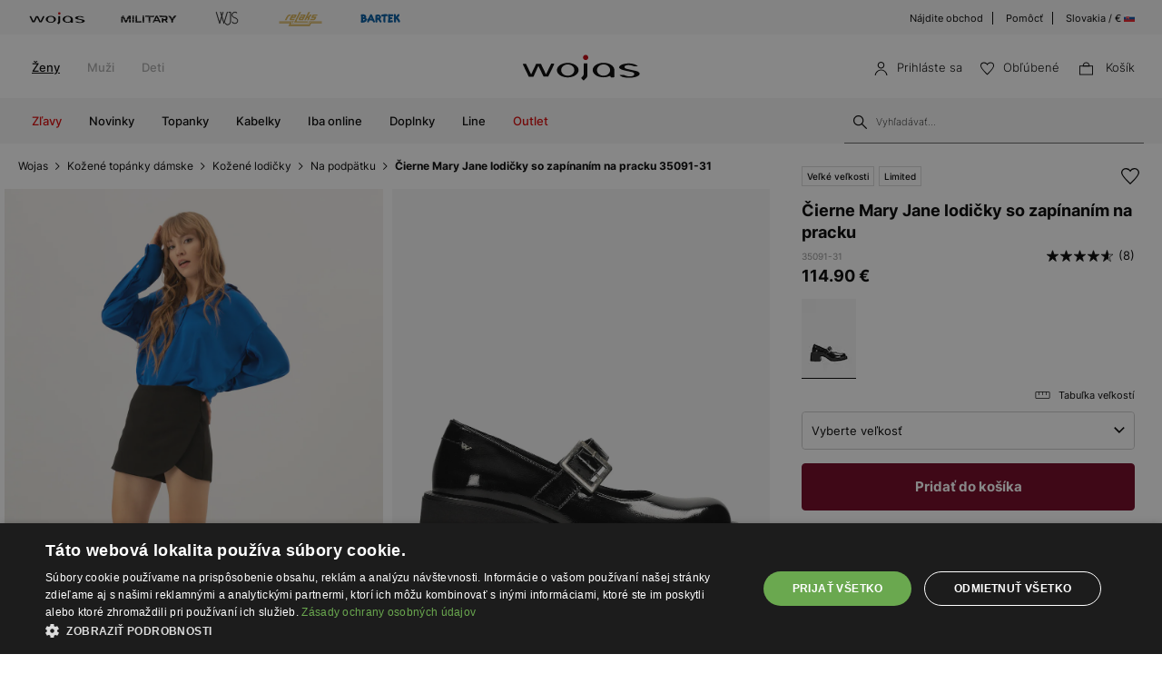

--- FILE ---
content_type: text/html; charset=UTF-8
request_url: https://wojas.sk/lodicky-na-platforme-z-ciernej-koze-na-kazdy-den-35091-31?velkost=36
body_size: 25544
content:
<!DOCTYPE html>
<html lang="sk-SK">
<head>
	<meta charset="UTF-8" />
	<title>Čierne Mary Jane lodičky so zapínaním na pracku 35091-31 | Wojas online obchod</title>
	<meta name="description" content="Elegantné čierne lodičky Mary Jane s prackou značky Wojas, model 35091-31. Mestský štýl, kvalitné spracovanie a nadčasový dizajn pre váš každodenný outfit.">
		<meta name="format-detection" content="telephone=no">
	<meta name="facebook-domain-verification" content="o4a96qoyb7pf1us5e8dwi7cbwql2t8" />
	<meta name="referrer" content="no-referrer-when-downgrade">
	<link rel="preconnect" href="https://cdn.wojas.eu">
	<meta id="Viewport" name="viewport" content="initial-scale=1, maximum-scale=1, minimum-scale=1, user-scalable=no, width=device-width">
	<link rel="manifest" href="https://wojas.sk/manifest.json">
	<link rel="shortcut icon" href="https://cdn.wojas.eu/media/images/sk/favicon.ico">
	<meta name="robots" content="max-image-preview:large">
<meta name="robots" content="noindex, nofollow"><meta name="google-site-verification" content="hk2b7jzQP4RCIzdPDDKU2wEoImyMal6TxzlZUMN0AqU" />
	<style>
	@font-face {
        font-family: 'Inter';
        src: url('https://cdn.wojas.eu/media/fonts/Inter-ExtraLight.woff2') format('woff2'),
            url('https://cdn.wojas.eu/media/fonts/Inter-ExtraLight.woff') format('woff');
        font-weight: 100;
        font-style: normal;
        font-display: swap;
    }
	@font-face {
        font-family: 'Inter';
        src: url('https://cdn.wojas.eu/media/fonts/Inter-Light.woff2') format('woff2'),
            url('https://cdn.wojas.eu/media/fonts/Inter-Light.woff') format('woff');
        font-weight: 200;
        font-style: normal;
        font-display: swap;
    }
    @font-face {
        font-family: 'Inter';
        src: url('https://cdn.wojas.eu/media/fonts/Inter-Regular.woff2') format('woff2'),
            url('https://cdn.wojas.eu/media/fonts/Inter-Regular.woff') format('woff');
        font-weight: 400;
        font-style: normal;
        font-display: swap;
    }

  @font-face {
        font-family: 'Inter';
        src: url('https://cdn.wojas.eu/media/fonts/Inter-Medium.woff2') format('woff2'),
            url('https://cdn.wojas.eu/media/fonts/Inter-Medium.woff') format('woff');
        font-weight: 500;
        font-style: normal;
        font-display: swap;
    }
    @font-face {
        font-family: 'Inter';
        src: url('https://cdn.wojas.eu/media/fonts/Inter-Bold.woff2') format('woff2'),
            url('https://cdn.wojas.eu/media/fonts/Inter-Bold.woff') format('woff');
        font-weight: 700;
        font-style: normal;
        font-display: swap;
    }
</style>			<script>
// akam-sw.js install script version 1.3.6
"serviceWorker"in navigator&&"find"in[]&&function(){var e=new Promise(function(e){"complete"===document.readyState||!1?e():(window.addEventListener("load",function(){e()}),setTimeout(function(){"complete"!==document.readyState&&e()},1e4))}),n=window.akamServiceWorkerInvoked,r="1.3.6";if(n)aka3pmLog("akam-setup already invoked");else{window.akamServiceWorkerInvoked=!0,window.aka3pmLog=function(){window.akamServiceWorkerDebug&&console.log.apply(console,arguments)};function o(e){(window.BOOMR_mq=window.BOOMR_mq||[]).push(["addVar",{"sm.sw.s":e,"sm.sw.v":r}])}var i="/akam-sw.js",a=new Map;navigator.serviceWorker.addEventListener("message",function(e){var n,r,o=e.data;if(o.isAka3pm)if(o.command){var i=(n=o.command,(r=a.get(n))&&r.length>0?r.shift():null);i&&i(e.data.response)}else if(o.commandToClient)switch(o.commandToClient){case"enableDebug":window.akamServiceWorkerDebug||(window.akamServiceWorkerDebug=!0,aka3pmLog("Setup script debug enabled via service worker message"),v());break;case"boomerangMQ":o.payload&&(window.BOOMR_mq=window.BOOMR_mq||[]).push(o.payload)}aka3pmLog("akam-sw message: "+JSON.stringify(e.data))});var t=function(e){return new Promise(function(n){var r,o;r=e.command,o=n,a.has(r)||a.set(r,[]),a.get(r).push(o),navigator.serviceWorker.controller&&(e.isAka3pm=!0,navigator.serviceWorker.controller.postMessage(e))})},c=function(e){return t({command:"navTiming",navTiming:e})},s=null,m={},d=function(){var e=i;return s&&(e+="?othersw="+encodeURIComponent(s)),function(e,n){return new Promise(function(r,i){aka3pmLog("Registering service worker with URL: "+e),navigator.serviceWorker.register(e,n).then(function(e){aka3pmLog("ServiceWorker registration successful with scope: ",e.scope),r(e),o(1)}).catch(function(e){aka3pmLog("ServiceWorker registration failed: ",e),o(0),i(e)})})}(e,m)},g=navigator.serviceWorker.__proto__.register;if(navigator.serviceWorker.__proto__.register=function(n,r){return n.includes(i)?g.call(this,n,r):(aka3pmLog("Overriding registration of service worker for: "+n),s=new URL(n,window.location.href),m=r,navigator.serviceWorker.controller?new Promise(function(n,r){var o=navigator.serviceWorker.controller.scriptURL;if(o.includes(i)){var a=encodeURIComponent(s);o.includes(a)?(aka3pmLog("Cancelling registration as we already integrate other SW: "+s),navigator.serviceWorker.getRegistration().then(function(e){n(e)})):e.then(function(){aka3pmLog("Unregistering existing 3pm service worker"),navigator.serviceWorker.getRegistration().then(function(e){e.unregister().then(function(){return d()}).then(function(e){n(e)}).catch(function(e){r(e)})})})}else aka3pmLog("Cancelling registration as we already have akam-sw.js installed"),navigator.serviceWorker.getRegistration().then(function(e){n(e)})}):g.call(this,n,r))},navigator.serviceWorker.controller){var u=navigator.serviceWorker.controller.scriptURL;u.includes("/akam-sw.js")||u.includes("/akam-sw-preprod.js")||u.includes("/threepm-sw.js")||(aka3pmLog("Detected existing service worker. Removing and re-adding inside akam-sw.js"),s=new URL(u,window.location.href),e.then(function(){navigator.serviceWorker.getRegistration().then(function(e){m={scope:e.scope},e.unregister(),d()})}))}else e.then(function(){window.akamServiceWorkerPreprod&&(i="/akam-sw-preprod.js"),d()});if(window.performance){var w=window.performance.timing,l=w.responseEnd-w.responseStart;c(l)}e.then(function(){t({command:"pageLoad"})});var k=!1;function v(){window.akamServiceWorkerDebug&&!k&&(k=!0,aka3pmLog("Initializing debug functions at window scope"),window.aka3pmInjectSwPolicy=function(e){return t({command:"updatePolicy",policy:e})},window.aka3pmDisableInjectedPolicy=function(){return t({command:"disableInjectedPolicy"})},window.aka3pmDeleteInjectedPolicy=function(){return t({command:"deleteInjectedPolicy"})},window.aka3pmGetStateAsync=function(){return t({command:"getState"})},window.aka3pmDumpState=function(){aka3pmGetStateAsync().then(function(e){aka3pmLog(JSON.stringify(e,null,"\t"))})},window.aka3pmInjectTiming=function(e){return c(e)},window.aka3pmUpdatePolicyFromNetwork=function(){return t({command:"pullPolicyFromNetwork"})})}v()}}();</script>
<script type="application/ld+json">
	 {"@context": "https://schema.org",
      "@type": "BreadcrumbList",
      "itemListElement":[{"@type":"ListItem","position":1,"name":"Wojas","item":{"type":"Thing","id":"https:\/\/wojas.sk\/"}},{"@type":"ListItem","position":2,"name":"Ko\u017een\u00e9 top\u00e1nky d\u00e1mske","item":"https:\/\/wojas.sk\/topanky-damske"},{"@type":"ListItem","position":3,"name":"Ko\u017een\u00e9 lodi\u010dky","item":"https:\/\/wojas.sk\/topanky-damske-lodicky"},{"@type":"ListItem","position":4,"name":"Na podp\u00e4tku","item":"https:\/\/wojas.sk\/topanky-damske-lodicky-na-podpatku"},{"@type":"ListItem","position":5,"name":"\u010cierne Mary Jane lodi\u010dky so zap\u00ednan\u00edm na pracku 35091-31","item":"https:\/\/wojas.sk\/lodicky-na-platforme-z-ciernej-koze-na-kazdy-den-35091-31"}]}
	</script>
			<link rel="stylesheet" type="text/css" href="https://wojas.sk/js/fancybox3/jquery.fancybox.min.css">	<link rel="stylesheet" type="text/css" href="https://wojas.sk/js/bootstrap-3.0/css/bootstrap.css">
		<link href="https://wojas.sk/js/bxslider/bxslider.css?v1" rel="stylesheet">	<meta property="og:type" content="product" />
	<meta property="og:locale" content="sk-SK" />
	<meta property="og:url" content="https://wojas.sk/lodicky-na-platforme-z-ciernej-koze-na-kazdy-den-35091-31" />
	<meta property="og:site_name" content="Čierne Mary Jane lodičky so zapínaním na pracku 35091-31 | Wojas - Oficiálny online obchod" />
	<meta property="og:image" content="https://cdn.wojas.eu/media/product/j/main_img_124289.jpg" />
	<meta property="og:image:width" content="500" />
	<meta property="og:image:height" content="500" />
	<meta property="product:price:currency" content="EUR" />
	<meta property="product:brand" content="Wojas" />
	<meta property="product:price:amount" content="114.90" />
	 	<link rel="alternate" hreflang="pl" href="https://wojas.pl/czarne-czolenka-mary-jane-z-zapieciem-na-klamerke-35091-31" />
<link rel="alternate" hreflang="sk" href="https://wojas.sk/lodicky-na-platforme-z-ciernej-koze-na-kazdy-den-35091-31" />
	<link rel="alternate" hreflang="cs" href="https://wojas.cz/damske-lodicky-35091-31" />
 	<link rel="alternate" hreflang="ro" href="https://wojas.ro/pantofi-stiletto-masivi-negri-mary-jane-cu-inchidere-la-catarama-dama-35091-31" />
<script type="application/ld+json">{"@context":"https:\/\/schema.org\/","@type":"Product","image":"https:\/\/cdn.wojas.eu\/media\/product\/j4g\/308x446\/middle_img_133610.jpg","name":"\u010cierne Mary Jane lodi\u010dky so zap\u00ednan\u00edm na pracku 35091-31","review":[{"@type":"Review","reviewRating":{"@type":"Rating","ratingValue":5},"description":"S\u00fa kr\u00e1sne, \u013eahu\u010dk\u00e9 a pohodln\u00e9. Lakovan\u00e1 ko\u017ea je ale ve\u013emi jemn\u00e1 a tenk\u00e1. M\u00e1m obavy, \u010di sa po \u010dastom zap\u00ednan\u00ed na prack\u00e1ch neza\u010dne \u0161\u00fapa\u0165 alebo l\u00e1ma\u0165, lebo po p\u00e1r  zapnutiach je dos\u0165 pokr\u010den\u00e1.","inLanguage":"sk","author":{"@type":"Person","name":"Ter\u00e9zia B."}},{"@type":"Review","reviewRating":{"@type":"Rating","ratingValue":5},"description":"V\u00fdborne sedia, pohodln\u00e9 ","inLanguage":"sk","author":{"@type":"Person","name":"ING. P."}},{"@type":"Review","reviewRating":{"@type":"Rating","ratingValue":4},"description":"Ve\u013ekos\u0165 \u010d.37 sed\u00ed, obuv je pohodln\u00e1, kvalitn\u00e1. Probl\u00e9m je s vn\u00fatornou v\u00fdstelkou, p\u00fa\u0161\u0165a \u010diernu farbu a \u0161pin\u00ed pan\u010duchy aj nohy. In\u00e1\u010d spokojnos\u0165.","inLanguage":"sk","author":{"@type":"Person","name":"Dana T."}},{"@type":"Review","reviewRating":{"@type":"Rating","ratingValue":5},"description":"su skvele","inLanguage":"sk","author":{"@type":"Person","name":"Lenka K."}},{"@type":"Review","reviewRating":{"@type":"Rating","ratingValue":5},"description":"Zak\u00fapen\u00fd tovar je pohodln\u00fd, dobre vypracovan\u00fd, top\u00e1nky s\u00fa \u013eahk\u00e9, ver\u00edm, \u017ee mi bud\u00fa sl\u00fa\u017ei\u0165 dlho.&#128077;&#128518;","inLanguage":"sk","author":{"@type":"Person","name":"Eleon\u00f3ra L."}},{"@type":"Review","reviewRating":{"@type":"Rating","ratingValue":4},"description":"Pr\u00edlezitostne, kazdemu, komu sa paci, kvaluta je dobra","inLanguage":"sk","author":{"@type":"Person","name":"Gabriela S."}},{"@type":"Review","reviewRating":{"@type":"Rating","ratingValue":5},"description":"Zatia\u013e som ich nenosila , po byte super  ale predpoklad\u00e1m , \u017ee bud\u00fa pohodlne ke\u010f\u017ee to nieje prv\u00e1 obuv od v\u00e1s ","inLanguage":"sk","author":{"@type":"Person","name":"Ant\u00f3nia L."}},{"@type":"Review","reviewRating":{"@type":"Rating","ratingValue":5},"description":"Vyborny strih a kvalita prevedenia","inLanguage":"sk","author":{"@type":"Person","name":"Dana K."}}],"aggregateRating":{"@type":"AggregateRating","ratingValue":5,"bestRating":5,"worstRating":4,"ratingCount":8}}</script>
	<link rel="stylesheet" href="https://wojas.sk/js/remodal/remodal.css">
<link rel="stylesheet" type="text/css" href="https://wojas.sk/styles/style.min.css?v=1761818313">
	<script src="https://wojas.sk/js/jquery.min.js"></script>
	<link href="https://wojas.sk/js/menu/mobilemenu.css" rel="stylesheet">
	<script src="https://wojas.sk/js/menu/jquery-simple-mobilemenu.js?v2"></script>
		<script type="text/javascript" src="https://wojas.sk/frontend/js/sk/main.bundle.js?v=1766043964"></script>
		<script type="text/javascript" src="https://wojas.sk/frontend/js/sk/validate.js?v=1694440115"></script>
	<script type="text/javascript" src="https://wojas.sk/frontend/js/sk/validateMessage.js?v=16944401111"></script>
<script type="text/javascript" src="https://wojas.sk/js/bxslider/bxslider.js"></script>

<style>
.fancybox-show-infobar .fancybox-bg{background:#fff;opacity:1}.fancybox-button--play{display:none}.fancybox-button--fullscreen{display:none}.fancybox-button--thumbs{display:none}.bx-wrapper img{max-width:500px;margin:0 auto}.bx-wrapper{width:85%;float:right}.video{width:85%;float:right}#d3{width:90%;float:right}@media(min-width:0px) and (max-width:1024px){.bx-wrapper{width:80%;float:right}.video{width:80%;float:right}#d3{width:100%;}}@media(min-width:0px) and (max-width:1024px){.bx-wrapper{width:100%;float:left}.video{width:100%;float:left}#d3{width:100%;float:left}}.tooltip-inner{background:#fff;color:#000;text-align:left;padding:15px;max-width:280px;border:1px solid #fff;box-shadow:0 0 30px rgba(0,0,0,.2)}.tooltip.bottom{margin-top:-10px}.tooltip.in{filter:alpha(opacity=100)!important;opacity:1!important}.tooltip.bottom .tooltip-arrow{border-bottom-color:#fff}.tooltip{font-family: 'Inter',sans-serif;}.dropdown-backdrop{display:none}
</style>
<script type="text/javascript" charset="UTF-8" src="//cdn.cookie-script.com/s/53a0a5ac800489d00f62767bbeb4ada4.js"></script>
<script>
window.dataLayer = window.dataLayer || [];
function gtag(){dataLayer.push(arguments);}
 gtag('consent', 'default', {
    'ad_storage': 'denied',
    'ad_user_data': 'denied',
	'ad_personalization': 'denied',
	'analytics_storage': 'denied',
    'wait_for_update': 1000
    });
</script>

<style>
.fancybox-show-infobar .fancybox-bg{
	background:#fff;
	opacity:1;
}
.fancybox-button--play{display:none;}
.fancybox-button--fullscreen{display:none;}
.fancybox-button--thumbs{display:none;}
.bx-wrapper img{
	max-width:500px;
	margin:0 auto;
}
</style>


			<script>
dataLayer.push({
'productID': '40923',
'ecomm_prodid': '40923',
'ecomm_pagetype' : 'product',
'ecomm_totalvalue': '114.90',
'PageType': 'ProductPage',
'product': 'Čierne Mary Jane lodičky so zapínaním na pracku 35091-31'
});
</script>



<script>
dataLayer.push({ ecommerce: null });
dataLayer.push({
    event: 'view_item',
    ecommerce: {
	    items: [
    {
      item_id: "40923",
      item_id2: "35091-31",
      item_name: "Čierne Mary Jane lodičky so zapínaním na pracku 35091-31",
      affiliation: "Wojas Store",
      coupon: "",
      currency: "PLN",
      discount: 0,
      index: 0,
      item_brand: "wojas",
      item_category: "obuv",
      item_category2: "Dámske",
      item_category3: "Lodičky",
      item_category4: "Na podpätku",
      item_list_id: "related_products",
      item_list_name: "Related Products",
      item_variant: "Cierna",
      location_id: "ChIJIQBpAG2ahYAR_6128GcTUEo",
      price: 114.90,
      quantity: 1
    }
    ]

    }
});
</script>


<script>
dataLayer.push({ ecommerce: null });
dataLayer.push({
    event: "select_item",
    ecommerce: {    items: [
    {
      item_id: "40923",
      item_id2: "35091-31",
      item_name: "Čierne Mary Jane lodičky so zapínaním na pracku 35091-31",
      affiliation: "Wojas Store",
      coupon: "",
      currency: "PLN",
      discount: 0,
      index: 0,
      item_brand: "wojas",
      item_category: "obuv",
      item_category2: "Dámske",
      item_category3: "Lodičky",
      item_category4: "Na podpätku",
      item_list_id: "related_products",
      item_list_name: "Related Products",
      item_variant: "Cierna",
      location_id: "ChIJIQBpAG2ahYAR_6128GcTUEo",
      price: 114.90,
      quantity: 1
    }
    ]
}})
</script>



<!-- Google Tag Manager -->
<script>(function(w,d,s,l,i){w[l]=w[l]||[];w[l].push({'gtm.start':
new Date().getTime(),event:'gtm.js'});var f=d.getElementsByTagName(s)[0],
j=d.createElement(s),dl=l!='dataLayer'?'&l='+l:'';j.async=true;j.src=
'https://www.googletagmanager.com/gtm.js?id='+i+dl;f.parentNode.insertBefore(j,f);
})(window,document,'script','dataLayer','GTM-MGGMBGX');</script>
<!-- End Google Tag Manager -->

<script>(window.BOOMR_mq=window.BOOMR_mq||[]).push(["addVar",{"rua.upush":"false","rua.cpush":"false","rua.upre":"false","rua.cpre":"false","rua.uprl":"false","rua.cprl":"false","rua.cprf":"false","rua.trans":"","rua.cook":"false","rua.ims":"false","rua.ufprl":"false","rua.cfprl":"false","rua.isuxp":"false","rua.texp":"norulematch","rua.ceh":"false","rua.ueh":"false","rua.ieh.st":"0"}]);</script>
                              <script>!function(a){var e="https://s.go-mpulse.net/boomerang/",t="addEventListener";if(""=="True")a.BOOMR_config=a.BOOMR_config||{},a.BOOMR_config.PageParams=a.BOOMR_config.PageParams||{},a.BOOMR_config.PageParams.pci=!0,e="https://s2.go-mpulse.net/boomerang/";if(window.BOOMR_API_key="WYC7B-TQP9Y-K7LSK-BU73C-DJY8L",function(){function n(e){a.BOOMR_onload=e&&e.timeStamp||(new Date).getTime()}if(!a.BOOMR||!a.BOOMR.version&&!a.BOOMR.snippetExecuted){a.BOOMR=a.BOOMR||{},a.BOOMR.snippetExecuted=!0;var i,_,o,r=document.createElement("iframe");if(a[t])a[t]("load",n,!1);else if(a.attachEvent)a.attachEvent("onload",n);r.src="javascript:void(0)",r.title="",r.role="presentation",(r.frameElement||r).style.cssText="width:0;height:0;border:0;display:none;",o=document.getElementsByTagName("script")[0],o.parentNode.insertBefore(r,o);try{_=r.contentWindow.document}catch(O){i=document.domain,r.src="javascript:var d=document.open();d.domain='"+i+"';void(0);",_=r.contentWindow.document}_.open()._l=function(){var a=this.createElement("script");if(i)this.domain=i;a.id="boomr-if-as",a.src=e+"WYC7B-TQP9Y-K7LSK-BU73C-DJY8L",BOOMR_lstart=(new Date).getTime(),this.body.appendChild(a)},_.write("<bo"+'dy onload="document._l();">'),_.close()}}(),"".length>0)if(a&&"performance"in a&&a.performance&&"function"==typeof a.performance.setResourceTimingBufferSize)a.performance.setResourceTimingBufferSize();!function(){if(BOOMR=a.BOOMR||{},BOOMR.plugins=BOOMR.plugins||{},!BOOMR.plugins.AK){var e=""=="true"?1:0,t="",n="amhz4xaxij7yi2lrw4ga-f-6e6c3fc0f-clientnsv4-s.akamaihd.net",i="false"=="true"?2:1,_={"ak.v":"39","ak.cp":"1290546","ak.ai":parseInt("762109",10),"ak.ol":"0","ak.cr":8,"ak.ipv":4,"ak.proto":"h2","ak.rid":"66147b3","ak.r":42223,"ak.a2":e,"ak.m":"dsca","ak.n":"essl","ak.bpcip":"3.15.158.0","ak.cport":56382,"ak.gh":"23.66.124.132","ak.quicv":"","ak.tlsv":"tls1.3","ak.0rtt":"","ak.0rtt.ed":"","ak.csrc":"-","ak.acc":"","ak.t":"1769060108","ak.ak":"hOBiQwZUYzCg5VSAfCLimQ==D5NS02UWkwI6FTjj+pBdgx2p8imLYeQniF/vP+63QzGvQGOv5ZJVQcAFkdSr8jxzKrveEKf0hUM1S88MyhbCPRuXjN55h1j/NzQ7qZEw/bFIkxrPbg5+/GhsqzWrStZExdc13AF3a3ZyDfmMyV6YJnaiOyUaR0zfvka5vnRkkwP5XYX1X3SZLAazT/ViP/GonxUagu6vX3342dpBYwnOf9MITVIa1hig4KCzO5FDdV8fRA9m6rMoSLl+zw7IOiW3/DKUQaU5+jv2HYW+3q6+z0vgfNXA85hj+Gai4nbFGZW85nRxUSO9ktElBWPDbhUtRWwxh7xAB4iJtvZj+BOm0n6qAAlh/i37vg0cDdcrCmh1AtBZlxZN7cbD9inN2Seg46wnJmLbmqOlIRMKlxTiwlpZyjIsu6gLvk+DWxPKlsM=","ak.pv":"22","ak.dpoabenc":"","ak.tf":i};if(""!==t)_["ak.ruds"]=t;var o={i:!1,av:function(e){var t="http.initiator";if(e&&(!e[t]||"spa_hard"===e[t]))_["ak.feo"]=void 0!==a.aFeoApplied?1:0,BOOMR.addVar(_)},rv:function(){var a=["ak.bpcip","ak.cport","ak.cr","ak.csrc","ak.gh","ak.ipv","ak.m","ak.n","ak.ol","ak.proto","ak.quicv","ak.tlsv","ak.0rtt","ak.0rtt.ed","ak.r","ak.acc","ak.t","ak.tf"];BOOMR.removeVar(a)}};BOOMR.plugins.AK={akVars:_,akDNSPreFetchDomain:n,init:function(){if(!o.i){var a=BOOMR.subscribe;a("before_beacon",o.av,null,null),a("onbeacon",o.rv,null,null),o.i=!0}return this},is_complete:function(){return!0}}}}()}(window);</script></head>
<body >
<noscript><iframe src="https://www.googletagmanager.com/ns.html?id=GTM-MGGMBGX" height="0" width="0" style="display:none;visibility:hidden"></iframe></noscript>
<header id="header">
	<div class="header-top-exp"></div>
	<div class="header">
			<div class="header-top-bar">
			<div class="header-top-bar__wraper">
				<div class="header-top-bar__left">
					<ul class="header-top-bar__list">
						<li class="header-top-bar__item"><a href="https://wojas.sk/kolekcia?znacky=wojas"><img src="https://cdn.wojas.eu/media/images/global/svg/brand/v2/wojasA.svg" alt="Wojas"></a></li>
						<li class="header-top-bar__item"><a href="https://wojas.sk/kolekcia?line=military"><img src="https://cdn.wojas.eu/media/images/sk/svg/brand/military.svg" alt="Military"></a></li>
						<li class="header-top-bar__item"><a href="https://wojas.sk/kolekcia?znacky=wjs"><img src="https://cdn.wojas.eu/media/images/global/svg/brand/v2/wjsA.svg" alt="WJS"></a></li>
						<li class="header-top-bar__item"><a href="https://wojas.sk/kolekcia?znacky=relaks"><img src="https://cdn.wojas.eu/media/images/global/svg/brand/v2/relaksA.svg?v=2" alt="Relaks"></a></li>
						<li class="header-top-bar__item"><a href="https://wojas.sk/topanky-pre-deti?znacky=bartek"><img src="https://cdn.wojas.eu/media/images/global/svg/brand/v2/bartekA.svg" alt="Bartek"></a></li>
					</ul>
				</div>
				<div class="header-top-bar__right">
					<ul class="header-top-bar__list">
						<li class="header-top-bar__item"><a href="https://wojas.sk/obchody">Nájdite obchod</a></li>
						<li class="header-top-bar__item"><a href="https://wojas.sk/informacie/faq">Pomôcť</a></li>
						<li class="header-top-bar__item"><a href="https://wojas.eu/language">Slovakia / € <img src="https://cdn.wojas.eu/media/images/sk/svg/SK.svg" width="12" height="12" style="margin-top:-3px;" alt="SK"></a></li>
					</ul>
				</div>
			</div>
		</div>		<div class="header-content">
						<div class="header-content__menu top">
				<nav class="header-content-menu__container">
					<ul class="header-content-menu__list">
						<li class="header-content-menu__item"><a href="https://wojas.sk/damske" class="header-content-menu__item-link active">Ženy</a></li>
						<li class="header-content-menu__item"><a href="https://wojas.sk/panske" class="header-content-menu__item-link">Muži</a></li>
						<li class="header-content-menu__item"><a href="https://wojas.sk/pre-deti" class="header-content-menu__item-link">Deti</a></li>
					</ul>
				</nav>
			</div>
						<div class="header-content__logo">
				<a href="https://wojas.sk"><img src="https://cdn.wojas.eu/media/images/sk/svg/logo.svg" alt="Štýlová, dámska a pánska obuv" width="163" heigh="40"></a>
			</div>
			<div class="header-content__utility">
	<ul class="header-content-utility__list">
					<li class="header-content-utility__item">
				<button class="mobile secret" data-url="aHR0cHM6Ly93b2phcy5zay9wcmlobGFzZW5pZQ==">
					<img src="https://cdn.wojas.eu/media/images/sk/svg/user.svg" width="15" height="15" alt="Prihláste sa"><span>Prihláste sa</span>
				</button>
			</li>
						<li class="header-content-utility__item">
				<button class="mobile secret" data-url="aHR0cHM6Ly93b2phcy5zay93aXNobGlzdA=="><img src="https://cdn.wojas.eu/media/images/sk/svg/fav.svg" width="15" height="15" alt="Obľúbené"><span>Obľúbené<span class="header-content-utility__badge"><span id="fav-badge"></span></span></span></button>
			</li>
			<li class="header-content-utility__item basket" id="cart">
				<button><img src="https://cdn.wojas.eu/media/images/sk/svg/bag.svg" width="15" height="15" alt="Košík">
				<span>Košík<span class="header-content-utility__badge"><span id="cart-items"></span></span></span></button>
			</li>
		</ul>
</div>		</div>
		<div class="header-content">
			<div id="menu-ham"><div id="bt-menu2"><img src="https://cdn.wojas.eu/media/images/sk/svg/menu.svg" width="20" height="20" alt="Menu"><span>Menu</span></div></div>
						<div class="header-content__menu">
																					<nav>
	<ul id="box-menu">
														<li class="cent red"><a href="https://wojas.sk/vypredaj/kolekcia-damske" class="drop">Zľavy</a>
					<div class="drop">
						<div class="header-menu">
							<div class="header-menu__wrapper">
																																	<div class="header-menu__item">
										<div class="header-menu__item-list"><a style="height: auto;" href="https://wojas.sk/vypredaj/topanky-damske"> <img class="lazy" src="https://cdn.wojas.eu/media/images/sk/menu/SALE-D-buty.jpg" alt="" data-src="https://cdn.wojas.eu/media/images/sk/menu/SALE-D-buty.jpg"><span class="span">Topanky</span></a></div>
									</div>
																	<div class="header-menu__item">
										<div class="header-menu__item-list"><a style="height: auto;" href="https://wojas.sk/vypredaj/kabelky-damske"> <img class="lazy" src="https://cdn.wojas.eu/media/images/sk/menu/SALE-torebki.jpg" alt="" data-src="https://cdn.wojas.eu/media/images/sk/menu/SALE-torebki.jpg"> <span class="span">Kabelky</span></a></div>
									</div>
																	<div class="header-menu__item">
										<div class="header-menu__item-list"><a style="height: auto;" href="https://wojas.sk/vypredaj/doplnky-damske"> <img class="lazy" src="https://cdn.wojas.eu/media/images/sk/menu/S-D-akcesoria.jpg" alt="" data-src="https://cdn.wojas.eu/media/images/sk/menu/S-D-akcesoria.jpg"> <span class="span">Doplnky</span></a></div>
									</div>
															</div>
						</div>			
					</div>				</li>
											<li class="cent"><a href="https://wojas.sk/novinky/kolekcia-damske" class="drop">Novinky</a>
					<div class="drop">
						<div class="header-menu">
							<div class="header-menu__wrapper">
																																	<div class="header-menu__item">
										<div class="header-menu__item-list"><a style="height: auto;" href="https://wojas.sk/novinky/topanky-damske"> <img class="lazy" src="https://cdn.wojas.eu/media/images/sk/menu/k-nowosc-buty-jz25.jpg" alt="" data-src="https://cdn.wojas.eu/media/images/sk/menu/k-nowosc-buty-jz25.jpg"><span class="span">Topanky</span></a></div>
									</div>
																	<div class="header-menu__item">
										<div class="header-menu__item-list"><a style="height: auto;" href="https://wojas.sk/novinky/kabelky-damske"> <img class="lazy" src="https://cdn.wojas.eu/media/images/sk/menu/k-nowosc-torebki-jz25.jpg" alt="" data-src="https://cdn.wojas.eu/media/images/sk/menu/k-nowosc-torebki-jz25.jpg"> <span class="span">Kabelky</span> </a></div>
									</div>
																	<div class="header-menu__item">
										<div class="header-menu__item-list"><a style="height: auto;" href="https://wojas.sk/novinky/doplnky-damske"> <img class="lazy" src="https://cdn.wojas.eu/media/images/sk/menu/k-nowosc-akcesoria-jz25.jpg" alt="" data-src="https://cdn.wojas.eu/media/images/sk/menu/k-nowosc-akcesoria-jz25.jpg"><span class="span">Doplnky</span> </a></div>
									</div>
															</div>
						</div>			
					</div>				</li>
											<li class="cent"><a href="https://wojas.sk/topanky-damske" class="drop">Topanky</a>
					<div class="drop">
						<div class="header-menu">
							<div class="header-menu__wrapper">
																																	<div class="header-menu__item">
										<div class="header-menu__item-header">Kategórie</div><div class="header-menu__item-list"><ul><li><a href="https://wojas.sk/topanky-damske-poltopanky-mokasiny">Mokas&iacute;ny</a></li><li><a href="https://wojas.sk/topanky-damske-clenkove-topanky">Členkov&eacute; top&aacute;nky</a></li><li><a href="https://wojas.sk/topanky-damske-clenkove-topanky-chelsea-obuv">Chelsea obuv</a></li><li><a href="https://wojas.sk/topanky-damske-kozacky">Čižmy</a></li><li><a href="https://wojas.sk/topanky-damske-snehule">Snehule</a></li><li><a href="https://wojas.sk/topanky-damske-lodicky">Lodičky</a></li><li><a href="https://wojas.sk/topanky-damske-lodicky-vysoke-podpatky">Lodičky na podp&auml;tku</a></li><li><a href="https://wojas.sk/topanky-damske-poltopanky">Poltop&aacute;nky</a></li><li><a href="https://wojas.sk/topanky-damske-poltopanky-tenisky">Tenisky</a></li><li><a href="https://wojas.sk/topanky-damske-poltopanky-sneakersy">Sneakersy</a></li><li><a href="https://wojas.sk/topanky-damske-poltopanky-baleriny">Baler&iacute;nky</a></li><li><a href="https://wojas.sk/topanky-damske-sandale">Sand&aacute;le</a></li><li><a href="https://wojas.sk/topanky-damske-slapky">&Scaron;ľapky</a></li><li><a href="https://wojas.sk/topanky-damske-papuce">Papuče</a></li><li><a href="https://wojas.sk/topanky-damske">Uk&aacute;zať v&scaron;etko</a></li></ul></div>
									</div>
																	<div class="header-menu__item">
										<div class="header-menu__item-header">Kolekcia</div>
<div class="header-menu__item-list">
<ul>
<li><a href="https://wojas.sk/novinky/topanky-damske">Novinky</a></li>
<li><a href="https://wojas.sk/topanky-damske">Kolekcia</a></li>
<li><a href="https://wojas.sk/topanky-damske-bestsellers">Bestsellers</a></li>
<li><a href="https://wojas.sk/topanky-damske-male_a_velke_velkosti">Mal&eacute; a veľk&eacute; veľkosti</a></li>
<li><a href="https://wojas.sk/vypredaj/topanky-damske">V&yacute;predaj</a></li>
<li><a href="https://wojas.sk/outlet/topanky-damske">Outlet</a></li>
</ul>
</div>
<div class="header-menu__item-header">Značka</div>
<div class="header-menu__item-list">
<ul>
<li><a href="https://wojas.sk/topanky-damske?znacky=wojas">Wojas</a></li>
<li><a href="https://wojas.sk/topanky-damske?znacky=wjs">WJS</a></li>
<li><a href="https://wojas.sk/topanky-damske?znacky=relaks">Relaks</a></li>
</ul>
</div>
									</div>
																	<div class="header-menu__item">
										<div class="header-menu__item-header">Line</div><div class="header-menu__item-list"><ul><li><a href="https://wojas.sk/topanky-damske?line=limited">Limited Edition</a></li><li><a href="https://wojas.sk/topanky-damske?line=code30">Wojas CODE30</a></li><li><a href="https://wojas.sk/topanky-damske?line=comfort">Wojas Comfort</a></li><li><a href="https://wojas.sk/topanky-damske?line=premium">Wojas Premium</a></li><li><a href="https://wojas.sk/topanky?line=wojas-x-bartek">Wojas x Bartek</a></li></ul></div><div class="header-menu__item-header">Sezóna</div><div class="header-menu__item-list"><ul><li><a href="https://wojas.sk/topanky-damske?typ-obuvi=pruzina">Jarn&eacute; top&aacute;nky</a></li><li><a href="https://wojas.sk/topanky-damske?typ-obuvi=letne">Letn&eacute; top&aacute;nky</a></li><li><a href="https://wojas.sk/topanky-damske?typ-obuvi=jesien">Jesenn&eacute; top&aacute;nky</a></li><li><a href="https://wojas.sk/topanky-damske?typ-obuvi=zimne">Zimn&eacute; čižmy</a></li></ul></div>
									</div>
																	<div class="header-menu__item">
										<div class="header-menu__item-list"><a style="height: auto;" href="https://wojas.sk/topanky-damske-clenkove-topanky"> <img class="lazy" src="https://cdn.wojas.eu/media/images/sk/menu/botki-jz25-1.jpg" alt="" data-src="https://cdn.wojas.eu/media/images/sk/menu/botki-jz25-1.jpg"><span class="span">Členkov&eacute; čižmy</span> </a></div>
									</div>
																	<div class="header-menu__item">
										<div class="header-menu__item-list"><a style="height: auto;" href="https://wojas.sk/topanky-damske-cizmy"><img class="lazy" src="https://cdn.wojas.eu/media/images/sk/menu/kozaki-jz25.jpg" alt="" data-src="https://cdn.wojas.eu/media/images/sk/menu/kozaki-jz25.jpg"><span class="span">Čižmy</span></a></div>
									</div>
															</div>
						</div>			
					</div>				</li>
											<li class="cent"><a href="https://wojas.sk/kabelky-damske" class="drop">Kabelky</a>
					<div class="drop">
						<div class="header-menu">
							<div class="header-menu__wrapper">
																																	<div class="header-menu__item">
										<div class="header-menu__item-header">Kategórie</div><div class="header-menu__item-list"><ul><li><a href="https://wojas.sk/kabelky-damske-kazdodenne-male">Každodenn&eacute; mal&eacute;</a></li><li><a href="https://wojas.sk/kabelky-damske-kazdodenne-velke">Každodenn&eacute; veľk&eacute;</a></li><li><a href="https://wojas.sk/kabelky-damske-tote-kabelky">Tote kabelky</a></li><li><a href="https://wojas.sk/kabelky-damske-male-crossbody">Mal&eacute; crossbody</a></li><li><a href="https://wojas.sk/kabelky-damske-shoper-bag">Shopper Bag</a></li><li><a href="https://wojas.sk/kabelky-damske-ruksaky">Ruksaky</a></li><li><a href="https://wojas.sk/kabelky-damske-ladvinky">L'advinky</a></li><li><a href="https://wojas.sk/kabelky-damske-na-notebooky">Ta&scaron;ky na notebooky</a></li><li><a href="https://wojas.sk/kabelky-damske-puzdro-na-mobil">P&uacute;zdro na mobil</a></li><li><a href="https://wojas.sk/kabelky-damske">Uk&aacute;zať v&scaron;etko</a></li></ul></div>
									</div>
																	<div class="header-menu__item">
										<div class="header-menu__item-header">Line</div>
<div class="header-menu__item-list">
<ul>
<li><a href="https://wojas.sk/kabelky-damske?line=limited">Limited Edition</a></li>
</ul>
</div>
									</div>
																	<div class="header-menu__item">
										<div class="header-menu__item-header">Kolekcia</div>
<div class="header-menu__item-list">
<ul>
<li><a href="https://wojas.sk/novinky/kabelky-damske">Novinky</a></li>
<li><a href="https://wojas.sk/kabelky-damske">Kolekcia</a></li>
<li><a href="https://wojas.sk/vypredaj/kabelky-damske">V&yacute;predaj</a></li>
<li><a href="https://wojas.sk/outlet/kabelky-damske">Outlet</a></li>
</ul>
</div>
<div class="header-menu__item-header">Značka</div>
<div class="header-menu__item-list">
<ul>
<li><a href="https://wojas.sk/kabelky-damske?znacky=wojas">Wojas</a></li>
<li><a href="https://wojas.sk/kabelky-damske?znacky=wjs">WJS</a></li>
</ul>
</div>
									</div>
																	<div class="header-menu__item">
										<div class="header-menu__item-list"><a style="height: auto;" href="https://wojas.sk/kabelky-damske-tote-kabelky"> <img class="lazy" src="https://cdn.wojas.eu/media/images/sk/menu/kuferki-jz25.jpg" alt="" data-src="https://cdn.wojas.eu/media/images/sk/menu/kuferki-jz25.jpg"><span class="span">Tote kabelky</span></a></div>
									</div>
																	<div class="header-menu__item">
										<div class="header-menu__item-list"><a style="height: auto;"> </a><a href="https://wojas.sk/kabelky-damske-kazdodenne-velke"><img class="lazy" src="https://cdn.wojas.eu/media/images/sk/menu/codzienne-duze-jz25.jpg" alt="" data-src="https://cdn.wojas.eu/media/images/sk/menu/codzienne-duze-jz25.jpg"> <span class="span">D&aacute;mske veľk&eacute; kožen&eacute;</span></a></div>
									</div>
															</div>
						</div>			
					</div>				</li>
											<li class="cent"><a href="https://wojas.sk/iba-online/kolekcia-damske" class="drop">Iba online</a>
									</li>
											<li class="cent"><a href="https://wojas.sk/doplnky-damske" class="drop">Doplnky</a>
					<div class="drop">
						<div class="header-menu">
							<div class="header-menu__wrapper">
																																	<div class="header-menu__item">
										<div class="header-menu__item-header">Doplnky</div><div class="header-menu__item-list"><ul><li><a href="https://wojas.sk/doplnky-damske-penazenky">Peňaženky</a></li><li><a href="https://wojas.sk/doplnky-damske-opasky">Opasky</a></li><li><a href="https://wojas.sk/doplnky-damske-dazdniky">D&aacute;ždniky</a></li><li><a href="https://wojas.sk/doplnky-damske-ciapky">Čiapky</a></li><li><a href="https://wojas.sk/doplnky-damske-rukavice">Rukavice</a></li><li><a href="https://wojas.sk/doplnky-damske-saly">&Scaron;&aacute;ly</a></li><li><a href="https://wojas.sk/doplnky-damske-ponozky">Ponožky</a></li><li><a href="https://wojas.sk/doplnky-damske-bizuteria-do-topanok">Bižut&eacute;ria do top&aacute;nok</a></li><li><a href="https://wojas.sk/doplnky-damske">Uk&aacute;zať v&scaron;etko</a></li></ul></div>
									</div>
																	<div class="header-menu__item">
										<div class="header-menu__item-header">Pr&iacute;slu&scaron;enstvo</div><div class="header-menu__item-list"><ul><li><a href="https://wojas.sk/prislusenstvo-snurky">&Scaron;n&uacute;rky</a></li><li><a href="https://wojas.sk/prislusenstvo-obuvaky-pravidla">Obuv&aacute;ky, v&yacute;stuže</a></li><li><a href="https://wojas.sk/prislusenstvo-pohlcovac-pachu">Pohlcovač pachu</a></li><li><a href="https://wojas.sk/prislusenstvo-vlozky">Vložky do top&aacute;nok</a></li><li><a href="https://wojas.sk/prislusenstvo">Uk&aacute;zať v&scaron;etko</a></li></ul></div>
									</div>
																	<div class="header-menu__item">
										<div class="header-menu__item-header">O&scaron;etrovanie</div>
<div class="header-menu__item-list">
<ul>
<li><a href="https://wojas.sk/osetrovanie-ochranne-folie">Ochrann&eacute; fólie</a></li>
<li><a href="https://wojas.sk/osetrovanie-kefy-cistice">Kefy, čističe</a></li>
<li><a href="https://wojas.sk/osetrovanie-kremy-a-impregnacia">Kr&eacute;my a impregn&aacute;cia</a></li>
<li><a href="https://wojas.sk/osetrovanie">Uk&aacute;zať v&scaron;etko</a></li>
</ul>
</div>
									</div>
																	<div class="header-menu__item">
										<div class="header-menu__item-list"><a style="height: auto;" href="https://wojas.sk/doplnky-damske-penazenky"><img class="lazy" src="https://cdn.wojas.eu/media/images/sk/menu/damskie-portfele.jpg" alt="" data-src="https://cdn.wojas.eu/media/images/sk/menu/damskie-portfele.jpg"><span class="span">Peňaženky</span> </a></div>
									</div>
																	<div class="header-menu__item">
										<div class="header-menu__item-list"><a style="height: auto;" href="https://wojas.sk/doplnky-damske-opasky"> <img class="lazy" src="https://cdn.wojas.eu/media/images/sk/menu/D-paski.jpg" alt="" data-src="https://cdn.wojas.eu/media/images/sk/menu/D-paski.jpg"> <span class="span">Opasky</span></a></div>
									</div>
															</div>
						</div>			
					</div>				</li>
											<li class="cent line"><a href="https://wojas.sk/kolekcia-damske" class="drop">Line</a>
					<div class="drop">
						<div class="header-menu">
							<div class="header-menu__wrapper">
																																	<div class="header-menu__item">
										<div class="header-menu__item-list"><a href="https://wojas.sk/kolekcia-damske?line=code30"><img class="lazy" src="https://cdn.wojas.eu/media/images/pl/svg/line/code.svg" alt="CODE30" data-src="https://cdn.wojas.eu/media/images/pl/svg/line/code.svg"></a></div>
									</div>
																	<div class="header-menu__item">
										<div class="header-menu__item-list"><a href="https://wojas.sk/kolekcia-damske?line=premium"><img class="lazy" src="https://cdn.wojas.eu/media/images/pl/svg/line/premium.svg" alt="Wojas Premium" data-src="https://cdn.wojas.eu/media/images/pl/svg/line/premium.svg"></a></div>
									</div>
																	<div class="header-menu__item">
										<div class="header-menu__item-list"><a href="https://wojas.sk/kolekcia-damske?line=limited"><img class="lazy" src="https://cdn.wojas.eu/media/images/pl/svg/line/limited.svg" alt="Limited Edition" data-src="https://cdn.wojas.eu/media/images/pl/svg/line/limited.svg"></a></div>
									</div>
																	<div class="header-menu__item">
										<div class="header-menu__item-list"><a href="https://wojas.sk/kolekcia-damske?line=comfort"><img class="lazy" src="https://cdn.wojas.eu/media/images/pl/svg/line/comfort.svg" alt="Comfort" data-src="https://cdn.wojas.eu/media/images/pl/svg/line/comfort.svg"></a></div>
									</div>
																	<div class="header-menu__item">
										<div class="header-menu__item-list"><a href="https://wojas.sk/kolekcia-damske?line=wojas-x-bartek"><img class="lazy" src="https://cdn.wojas.eu/media/images/pl/svg/line/wojasxbartek.svg" alt=" linia Wojas x Bartek" data-src="https://cdn.wojas.eu/media/images/pl/svg/line/wojasxbartek.svg"></a></div>
									</div>
															</div>
						</div>			
					</div>				</li>
											<li class="cent red"><a href="https://wojas.sk/outlet/kolekcia-damske" class="drop">Outlet</a>
									</li>
													</ul>
</nav>							</div>
						<div class="header-content__search">
				<ul>
					<li><form method="GET" id="sch" name="search00" action="https://wojas.sk/search" autocomplete="off" style="display:contents;">
						<input type="text" placeholder="Vyhľadávať..." name="query" required="" id="search-input">
						<a href="javascript:{}" onclick="document.getElementById('sch').submit(); return false;"><img src="https://cdn.wojas.eu/media/images/sk/svg/search.svg" width="15" height="15"></a>
						<span class="header-content__search-close"><img src="https://cdn.wojas.eu/media/images/sk/svg/x_b.svg" width="15" height="15"></span>
						</form>
					</li>
				</ul>
				<div class="header-content__search-result"></div>
			</div>
		</div>
		<div class="container">
			<div class="wrap clearfix">
								<div id="cd-shadow-layer"></div>
				<div id="cd-cart">
					<div>
						<span id="cd-cart-h">Košík<a href="#" class="cd-go-to-cart"><img src="https://cdn.wojas.eu/media/images/sk/svg/x_b.svg" width="12" height="12"></a></span>
						<div id="cart-detalist"></div>
						<div id="cd-cart-close"><span class="box-shopping-back cd-go-to-cart gl-button">Pokračovať v nákupe</span></div>
					</div>
				</div>
												 <ul class="mobile_menu">
	<li>
		<div id="cd-menu">
			<ul>
				<li class="mobile-close"><span><img src="https://cdn.wojas.eu/media/images/sk/svg/x_b.svg" width="16" height="16"></span></li>
				<li class="mobile_menu-logo"><a href="https://wojas.sk"><img src="https://cdn.wojas.eu/media/images/sk/svg/logo35.svg" alt="Štýlová, dámska a pánska obuv"></a></li>
				<li><a href="https://wojas.sk/prihlasenie"><img src="https://cdn.wojas.eu/media/images/sk/svg/user_b.svg" width="16" height="16"></a></li>
				<li><a href="https://wojas.sk/wishlist"><img src="https://cdn.wojas.eu/media/images/sk/svg/fav_b.svg" width="16" height="16"></a></li>
				<li><a href="https://wojas.sk/kosik"><span id="cart-badge" style="top:15px;right:-5px;padding:0;"><span style="padding:0;">x</span></span><img src="https://cdn.wojas.eu/media/images/sk/svg/bag_b.svg" width="16" height="16"></a></li>
			</ul>
		</div>
	</li>
    		
							
				<li class="hasChild mobile_menu__item active">

			<span class="mobile_menu__item-link">Dámske</span>
			<ul class="submenu">

				<li>
					<picture style="position:relative;">
						<img src="https://cdn.wojas.eu/media/images/sk/menu/baner/damskie-glowny-jz25.jpg" style="width:100%;height:auto;" alt="Kolekcja Dámske">
					</picture>
				</li>

									
										
					<li >
						<a href="https://wojas.sk/vypredaj/kolekcia-damske"  style="color: red">

															<span class="icon-mobile" style="background-image: url(https://cdn.wojas.eu/media/images/sk/menu/icon/sale-red.svg)"></span>
														Zľavy

						</a>

						
					</li>

									
										
					<li >
						<a href="https://wojas.sk/novinky/kolekcia-damske"  >

															<span class="icon-mobile" style="background-image: url(https://cdn.wojas.eu/media/images/sk/menu/icon/nowosc.svg)"></span>
														Novinky

						</a>

						
					</li>

									
										
					<li  class="hasChild" >
						<a href="https://wojas.sk/topanky-damske" class="mobile_menu__item-link--pic" >

															<span class="icon-mobile" style="background-image: url(https://cdn.wojas.eu/media/images/sk/menu/icon/buty.svg)"></span>
														Topanky

						</a>

													<ul class="submenu specjal">

																	<li>
										<picture style="position: relative;">
											<img src="https://cdn.wojas.eu/media/images/sk/menu/baner/damskie-buty-jz25.jpg" style="width: 100%;height:auto" alt="">
										</picture>
									</li>
								
								<li>
									<a href="https://wojas.sk/topanky-damske">
										<span class="icon-mobile all" style="background-image: url(https://cdn.wojas.eu/media/images/sk/menu/icon/wszystkie.svg);"></span>
										Všetko
									</a>
								</li>

								
									
									<li>
										<a href="https://wojas.sk/topanky-damske-poltopanky-mokasiny">
																							<span class="icon-mobile" style="background-image: url(https://cdn.wojas.eu/media/images/sk/menu/icon/WS/mokasyny.svg)"></span>
																						Mokasíny
										</a>
									</li>
									
								
									
									<li>
										<a href="https://wojas.sk/topanky-damske-clenkove-topanky">
																							<span class="icon-mobile" style="background-image: url(https://cdn.wojas.eu/media/images/sk/menu/icon/WS/botki.svg)"></span>
																						Členkové topánky
										</a>
									</li>
									
								
									
									<li>
										<a href="https://wojas.sk/topanky-damske-clenkove-topanky-chelsea-obuv">
																							<span class="icon-mobile" style="background-image: url(https://cdn.wojas.eu/media/images/sk/menu/icon/WS/sztyblety.svg)"></span>
																						Chelsea obuv
										</a>
									</li>
									
								
									
									<li>
										<a href="https://wojas.sk/topanky-damske-kozacky">
																							<span class="icon-mobile" style="background-image: url(https://cdn.wojas.eu/media/images/sk/menu/icon/WS/kozaki.svg)"></span>
																						Čižmy
										</a>
									</li>
									
								
									
									<li>
										<a href="https://wojas.sk/topanky-damske-snehule">
																							<span class="icon-mobile" style="background-image: url(https://cdn.wojas.eu/media/images/sk/menu/icon/WS/sniegowce.svg)"></span>
																						Snehule
										</a>
									</li>
									
								
									
									<li>
										<a href="https://wojas.sk/topanky-damske-lodicky">
																							<span class="icon-mobile" style="background-image: url(https://cdn.wojas.eu/media/images/sk/menu/icon/WS/czolenka.svg)"></span>
																						Lodičky
										</a>
									</li>
									
								
									
									<li>
										<a href="https://wojas.sk/topanky-damske-lodicky-vysoke-podpatky">
																							<span class="icon-mobile" style="background-image: url(https://cdn.wojas.eu/media/images/sk/menu/icon/WS/szpilki.svg)"></span>
																						Na ihle
										</a>
									</li>
									
								
									
									<li>
										<a href="https://wojas.sk/topanky-damske-poltopanky-baleriny">
																							<span class="icon-mobile" style="background-image: url(https://cdn.wojas.eu/media/images/sk/menu/icon/WS/baleriny.svg)"></span>
																						Balerínky
										</a>
									</li>
									
								
									
									<li>
										<a href="https://wojas.sk/topanky-damske-poltopanky">
																							<span class="icon-mobile" style="background-image: url(https://cdn.wojas.eu/media/images/sk/menu/icon/WS/polbuty.svg)"></span>
																						Poltopánky
										</a>
									</li>
									
								
									
									<li>
										<a href="https://wojas.sk/topanky-damske-poltopanky-sneakersy">
																							<span class="icon-mobile" style="background-image: url(https://cdn.wojas.eu/media/images/sk/menu/icon/WS/sneakersy.svg)"></span>
																						Sneakersy
										</a>
									</li>
									
								
									
									<li>
										<a href="https://wojas.sk/topanky-damske-poltopanky-tenisky">
																							<span class="icon-mobile" style="background-image: url(https://cdn.wojas.eu/media/images/sk/menu/icon/WS/sneakersy.svg)"></span>
																						Tenisky
										</a>
									</li>
									
								
									
									<li>
										<a href="https://wojas.sk/topanky-damske-papuce">
																							<span class="icon-mobile" style="background-image: url(https://cdn.wojas.eu/media/images/sk/menu/icon/WS/kapcie.svg)"></span>
																						Papuče
										</a>
									</li>
									
								
																			
																			
								
							</ul>
						
					</li>

									
										
					<li  class="hasChild" >
						<a href="https://wojas.sk/kabelky-damske" class="mobile_menu__item-link--pic" >

															<span class="icon-mobile" style="background-image: url(https://cdn.wojas.eu/media/images/sk/menu/icon/torebki.svg)"></span>
														Kabelky

						</a>

													<ul class="submenu specjal">

																	<li>
										<picture style="position: relative;">
											<img src="https://cdn.wojas.eu/media/images/sk/menu/baner/damskie-torebki-jz25.jpg" style="width: 100%;height:auto" alt="">
										</picture>
									</li>
								
								<li>
									<a href="https://wojas.sk/kabelky-damske">
										<span class="icon-mobile all" style="background-image: url(https://cdn.wojas.eu/media/images/sk/menu/icon/wszystkie.svg);"></span>
										Všetko
									</a>
								</li>

								
									
									<li>
										<a href="https://wojas.sk/kabelky-damske-kazdodenne-male">
																							<span class="icon-mobile" style="background-image: url(https://cdn.wojas.eu/media/images/sk/menu/icon/B/codz-male-damskie.svg)"></span>
																						Každodenné malé
										</a>
									</li>
									
								
									
									<li>
										<a href="https://wojas.sk/kabelky-damske-kazdodenne-velke">
																							<span class="icon-mobile" style="background-image: url(https://cdn.wojas.eu/media/images/sk/menu/icon/B/codz-duze-damskie.svg)"></span>
																						Každodenné veľké
										</a>
									</li>
									
								
									
									<li>
										<a href="https://wojas.sk/kabelky-damske-vecerne">
																							<span class="icon-mobile" style="background-image: url(https://cdn.wojas.eu/media/images/sk/menu/icon/B/wizytowe.svg)"></span>
																						Večerné
										</a>
									</li>
									
								
									
									<li>
										<a href="https://wojas.sk/kabelky-damske-tote-kabelky">
																							<span class="icon-mobile" style="background-image: url(https://cdn.wojas.eu/media/images/sk/menu/icon/B/kuferki.svg)"></span>
																						Tote kabelky
										</a>
									</li>
									
								
									
									<li>
										<a href="https://wojas.sk/kabelky-damske-male-crossbody">
																							<span class="icon-mobile" style="background-image: url(https://cdn.wojas.eu/media/images/sk/menu/icon/B/listonoszki.svg)"></span>
																						Malé crossbody
										</a>
									</li>
									
								
									
									<li>
										<a href="https://wojas.sk/kabelky-damske-shoper-bag">
																							<span class="icon-mobile" style="background-image: url(https://cdn.wojas.eu/media/images/sk/menu/icon/B/shopper.svg)"></span>
																						Shopper Bag
										</a>
									</li>
									
								
									
									<li>
										<a href="https://wojas.sk/kabelky-damske-ruksaky">
																							<span class="icon-mobile" style="background-image: url(https://cdn.wojas.eu/media/images/sk/menu/icon/B/plecaki.svg)"></span>
																						Ruksaky
										</a>
									</li>
									
								
									
									<li>
										<a href="https://wojas.sk/kabelky-damske-ladvinky">
																							<span class="icon-mobile" style="background-image: url(https://cdn.wojas.eu/media/images/sk/menu/icon/B/nerki.svg)"></span>
																						L'advinky
										</a>
									</li>
									
								
									
									<li>
										<a href="https://wojas.sk/kabelky-damske-na-notebooky">
																							<span class="icon-mobile" style="background-image: url(https://cdn.wojas.eu/media/images/sk/menu/icon/B/laptop.svg)"></span>
																						Tašky na notebooky
										</a>
									</li>
									
								
									
									<li>
										<a href="https://wojas.sk/kabelky-damske-puzdro-na-mobil">
																							<span class="icon-mobile" style="background-image: url(https://cdn.wojas.eu/media/images/sk/menu/icon/B/etui.svg)"></span>
																						Púzdro na mobil
										</a>
									</li>
									
								
								
							</ul>
						
					</li>

									
										
					<li  class="hasChild" >
						<a href="https://wojas.sk/oblecenie-damske" class="mobile_menu__item-link--pic" >

															<span class="icon-mobile" style="background-image: url(https://cdn.wojas.eu/media/images/sk/menu/icon/odziez.svg)"></span>
														Oblečenie

						</a>

													<ul class="submenu specjal">

																	<li>
										<picture style="position: relative;">
											<img src="https://cdn.wojas.eu/media/images/sk/menu/baner/damskie-odziez-jz25.jpg" style="width: 100%;height:auto" alt="">
										</picture>
									</li>
								
								<li>
									<a href="https://wojas.sk/oblecenie-damske">
										<span class="icon-mobile all" style="background-image: url(https://cdn.wojas.eu/media/images/sk/menu/icon/wszystkie.svg);"></span>
										Všetko
									</a>
								</li>

								
									
									<li>
										<a href="https://wojas.sk/oblecenie-damske-mikiny">
																							<span class="icon-mobile" style="background-image: url(https://cdn.wojas.eu/media/images/sk/menu/icon/C/bluzy.svg)"></span>
																						Mikiny
										</a>
									</li>
									
								
									
									<li>
										<a href="https://wojas.sk/oblecenie-damske-nohavice">
																							<span class="icon-mobile" style="background-image: url(https://cdn.wojas.eu/media/images/sk/menu/icon/C/spodnie.svg)"></span>
																						Nohavice
										</a>
									</li>
									
								
								
							</ul>
						
					</li>

									
										
					<li  class="hasChild" >
						<a href="https://wojas.sk/doplnky-damske" class="mobile_menu__item-link--pic" >

															<span class="icon-mobile" style="background-image: url(https://cdn.wojas.eu/media/images/sk/menu/icon/akcesoria.svg)"></span>
														Doplnky

						</a>

													<ul class="submenu specjal">

																	<li>
										<picture style="position: relative;">
											<img src="https://cdn.wojas.eu/media/images/sk/menu/baner/damskie-akcesoria-jz25.jpg" style="width: 100%;height:auto" alt="">
										</picture>
									</li>
								
								<li>
									<a href="https://wojas.sk/doplnky-damske">
										<span class="icon-mobile all" style="background-image: url(https://cdn.wojas.eu/media/images/sk/menu/icon/wszystkie.svg);"></span>
										Všetko
									</a>
								</li>

								
									
									<li>
										<a href="https://wojas.sk/doplnky-damske-penazenky">
																							<span class="icon-mobile" style="background-image: url(https://cdn.wojas.eu/media/images/sk/menu/icon/A/portfele.svg)"></span>
																						Peňaženky
										</a>
									</li>
									
								
									
									<li>
										<a href="https://wojas.sk/doplnky-damske-opasky">
																							<span class="icon-mobile" style="background-image: url(https://cdn.wojas.eu/media/images/sk/menu/icon/A/paski.svg)"></span>
																						Opasky
										</a>
									</li>
									
								
									
									<li>
										<a href="https://wojas.sk/doplnky-damske-ponozky">
																							<span class="icon-mobile" style="background-image: url(https://cdn.wojas.eu/media/images/sk/menu/icon/A/skarpety.svg)"></span>
																						Ponožky
										</a>
									</li>
									
								
									
									<li>
										<a href="https://wojas.sk/doplnky-damske-ciapky">
																							<span class="icon-mobile" style="background-image: url(https://cdn.wojas.eu/media/images/sk/menu/icon/A/czapki.svg)"></span>
																						Čiapky
										</a>
									</li>
									
								
									
									<li>
										<a href="https://wojas.sk/doplnky-damske-rukavice">
																							<span class="icon-mobile" style="background-image: url(https://cdn.wojas.eu/media/images/sk/menu/icon/A/rekawiczki.svg)"></span>
																						Rukavice
										</a>
									</li>
									
								
									
									<li>
										<a href="https://wojas.sk/doplnky-damske-saly">
																							<span class="icon-mobile" style="background-image: url(https://cdn.wojas.eu/media/images/sk/menu/icon/A/szaliki.svg)"></span>
																						Šály
										</a>
									</li>
									
								
									
									<li>
										<a href="https://wojas.sk/doplnky-damske-dazdniky">
																							<span class="icon-mobile" style="background-image: url(https://cdn.wojas.eu/media/images/sk/menu/icon/A/parasole.svg)"></span>
																						Dáždniky
										</a>
									</li>
									
								
									
									<li>
										<a href="https://wojas.sk/doplnky-damske-bizuteria-do-topanok">
																							<span class="icon-mobile" style="background-image: url(https://cdn.wojas.eu/media/images/sk/menu/icon/A/ozdoby.svg)"></span>
																						Bižutéria do topánok
										</a>
									</li>
									
								
									
									<li>
										<a href="https://wojas.sk/doplnky-damske-bavlnene-tasky">
																							<span class="icon-mobile" style="background-image: url(https://cdn.wojas.eu/media/images/sk/menu/icon/A/torbybaw.svg)"></span>
																						Bavlnené tašky
										</a>
									</li>
									
								
								
							</ul>
						
					</li>

									
										
					<li  class="hasChild" >
						<a href="https://wojas.sk/osetrovanie" class="mobile_menu__item-link--pic" >

															<span class="icon-mobile" style="background-image: url(https://cdn.wojas.eu/media/images/sk/menu/icon/pielegnacja.svg)"></span>
														Ošetrovanie

						</a>

													<ul class="submenu specjal">

																	<li>
										<picture style="position: relative;">
											<img src="https://cdn.wojas.eu/media/images/sk/menu/baner/pielegnacja.jpg" style="width: 100%;height:auto" alt="">
										</picture>
									</li>
								
								<li>
									<a href="https://wojas.sk/osetrovanie">
										<span class="icon-mobile all" style="background-image: url(https://cdn.wojas.eu/media/images/sk/menu/icon/wszystkie.svg);"></span>
										Všetko
									</a>
								</li>

								
									
									<li>
										<a href="https://wojas.sk/osetrovanie-kremy-a-impregnacia">
																							<span class="icon-mobile" style="background-image: url(https://cdn.wojas.eu/media/images/sk/menu/icon/AD/pasty.svg)"></span>
																						Krémy a impregnácia
										</a>
									</li>
									
								
									
									<li>
										<a href="https://wojas.sk/osetrovanie-kefy-cistice">
																							<span class="icon-mobile" style="background-image: url(https://cdn.wojas.eu/media/images/sk/menu/icon/AD/szczotki.svg)"></span>
																						Kefy, čističe
										</a>
									</li>
									
								
									
									<li>
										<a href="https://wojas.sk/osetrovanie-ochranne-folie">
																							<span class="icon-mobile" style="background-image: url(https://cdn.wojas.eu/media/images/sk/menu/icon/AD/folie.svg)"></span>
																						Ochranné fólie
										</a>
									</li>
									
								
								
							</ul>
						
					</li>

									
										
					<li  class="hasChild" >
						<a href="https://wojas.sk/prislusenstvo" class="mobile_menu__item-link--pic" >

															<span class="icon-mobile" style="background-image: url(https://cdn.wojas.eu/media/images/sk/menu/icon/dodatki.svg)"></span>
														Príslušenstvo

						</a>

													<ul class="submenu specjal">

																	<li>
										<picture style="position: relative;">
											<img src="https://cdn.wojas.eu/media/images/sk/menu/baner/dodatki.jpg" style="width: 100%;height:auto" alt="">
										</picture>
									</li>
								
								<li>
									<a href="https://wojas.sk/prislusenstvo">
										<span class="icon-mobile all" style="background-image: url(https://cdn.wojas.eu/media/images/sk/menu/icon/wszystkie.svg);"></span>
										Všetko
									</a>
								</li>

								
									
									<li>
										<a href="https://wojas.sk/prislusenstvo-snurky">
																							<span class="icon-mobile" style="background-image: url(https://cdn.wojas.eu/media/images/sk/menu/icon/AD/sznurowadla.svg)"></span>
																						Šnúrky
										</a>
									</li>
									
								
									
									<li>
										<a href="https://wojas.sk/prislusenstvo-vlozky">
																							<span class="icon-mobile" style="background-image: url(https://cdn.wojas.eu/media/images/sk/menu/icon/AD/wkladki.svg)"></span>
																						Vložky
										</a>
									</li>
									
								
									
									<li>
										<a href="https://wojas.sk/prislusenstvo-obuvaky-pravidla">
																							<span class="icon-mobile" style="background-image: url(https://cdn.wojas.eu/media/images/sk/menu/icon/AD/lyzki.svg)"></span>
																						Obuváky, pravidlá
										</a>
									</li>
									
								
									
									<li>
										<a href="https://wojas.sk/prislusenstvo-pohlcovac-pachu">
																							<span class="icon-mobile" style="background-image: url(https://cdn.wojas.eu/media/images/sk/menu/icon/AD/saszetki.svg)"></span>
																						Pohlcovač pachu
										</a>
									</li>
									
								
								
							</ul>
						
					</li>

									
										
					<li >
						<a href="https://wojas.sk/iba-online/kolekcia-damske"  >

														Iba Online

						</a>

						
					</li>

									
										
					<li  class="hasChild" >
						<a href="https://wojas.sk/" class="mobile_menu__item-link--pic" >

														Kolekcia

						</a>

													<ul class="submenu specjal">

								
								<li>
									<a href="https://wojas.sk/">
										<span class="icon-mobile all" style="background-image: url(https://cdn.wojas.eu/media/images/sk/menu/icon/wszystkie.svg);"></span>
										Všetko
									</a>
								</li>

								
									
									<li>
										<a href="https://wojas.sk/kolekcia-damske-male_a_velke_velkosti">
																						Malé a veľké veľkosti
										</a>
									</li>
									
								
									
									<li>
										<a href="https://wojas.sk/kolekcia-damske-novinky">
																						Novinky
										</a>
									</li>
									
								
									
									<li>
										<a href="https://wojas.sk/kolekcia-damske-vypredaj">
																						Výpredaj
										</a>
									</li>
									
								
									
									<li>
										<a href="https://wojas.sk/kolekcia-damske-outlet">
																						Outlet
										</a>
									</li>
									
								
								
							</ul>
						
					</li>

									
										
					<li  class="hasChild" >
						<a href="https://wojas.sk/" class="mobile_menu__item-link--pic" >

														Značka

						</a>

													<ul class="submenu specjal">

								
								<li>
									<a href="https://wojas.sk/">
										<span class="icon-mobile all" style="background-image: url(https://cdn.wojas.eu/media/images/sk/menu/icon/wszystkie.svg);"></span>
										Všetko
									</a>
								</li>

								
									
									<li>
										<a href="https://wojas.sk/kolekcia-damske?znacky=wojas">
																						Wojas
										</a>
									</li>
									
								
									
									<li>
										<a href="https://wojas.sk/kolekcia-damske?znacky=relaks">
																						Relaks
										</a>
									</li>
									
								
									
									<li>
										<a href="https://wojas.sk/kolekcia-damske?znacky=wjs">
																						WJS
										</a>
									</li>
									
								
								
							</ul>
						
					</li>

									
										
					<li  class="hasChild" >
						<a href="https://wojas.sk/" class="mobile_menu__item-link--pic" >

														Line

						</a>

													<ul class="submenu specjal">

								
								<li>
									<a href="https://wojas.sk/">
										<span class="icon-mobile all" style="background-image: url(https://cdn.wojas.eu/media/images/sk/menu/icon/wszystkie.svg);"></span>
										Všetko
									</a>
								</li>

								
									
									<li>
										<a href="https://wojas.sk/kolekcia-damske?line=limited">
																						Limited Edition
										</a>
									</li>
									
								
									
									<li>
										<a href="https://wojas.sk/kolekcia-damske?line=comfort">
																						Wojas Comfort
										</a>
									</li>
									
								
									
									<li>
										<a href="https://wojas.sk/kolekcia-damske?line=code30">
																						Wojas Code30
										</a>
									</li>
									
								
									
									<li>
										<a href="https://wojas.sk/kolekcia-damske?line=wojas-x-bartek">
																						Wojas x Bartek
										</a>
									</li>
									
								
								
							</ul>
						
					</li>

								
								
				
					
					<li class="hasOther">
						<a href="https://wojas.sk/prihlasenie" style="text-transform:uppercase">
							<span class="icon-mobile" style="background-image: url(https://cdn.wojas.eu/media/images/sk/menu/icon/zaloguj.svg)"></span>
							Môj Účet
						</a>
					</li>

				
					
					<li class="hasOther">
						<a href="https://wojas.sk/informacie/zasielka-a-vratenie" style="text-transform:uppercase">
							<span class="icon-mobile" style="background-image: url(https://cdn.wojas.eu/media/images/sk/menu/icon/dostawy.svg)"></span>
							Zásielka a vrátenie
						</a>
					</li>

				
					
					<li class="hasOther">
						<a href="https://wojas.sk/informacie/faq" style="text-transform:uppercase">
							<span class="icon-mobile" style="background-image: url(https://cdn.wojas.eu/media/images/sk/menu/icon/faq.svg)"></span>
							Faq
						</a>
					</li>

				
					
					<li class="hasOther">
						<a href="https://wojas.sk/kontakt" style="text-transform:uppercase">
							<span class="icon-mobile" style="background-image: url(https://cdn.wojas.eu/media/images/sk/menu/icon/kontakt.svg)"></span>
							Kontakt
						</a>
					</li>

				
					
					<li class="hasOther">
						<a href="https://wojas.sk/obchody" style="text-transform:uppercase">
							<span class="icon-mobile" style="background-image: url(https://cdn.wojas.eu/media/images/sk/menu/icon/sklepy.svg)"></span>
							Obchody
						</a>
					</li>

				
					
					<li class="hasOther">
						<a href="https://www.wojas.eu/language" style="text-transform:uppercase">
							<span class="icon-mobile" style="background-image: url(https://cdn.wojas.eu/media/images/sk/menu/icon/kraj.svg)"></span>
							Slovakia
						</a>
					</li>

				
			</ul>
				
		</li>

			
							
				<li class="hasChild mobile_menu__item ">

			<span class="mobile_menu__item-link">Pánske</span>
			<ul class="submenu">

				<li>
					<picture style="position:relative;">
						<img src="https://cdn.wojas.eu/media/images/sk/menu/baner/meskie-glowny-jz25.jpg" style="width:100%;height:auto;" alt="Kolekcja Pánske">
					</picture>
				</li>

									
										
					<li >
						<a href="https://wojas.sk/vypredaj/kolekcia-panske"  style="color: red">

															<span class="icon-mobile" style="background-image: url(https://cdn.wojas.eu/media/images/sk/menu/icon/sale-red.svg)"></span>
														Zľavy

						</a>

						
					</li>

									
										
					<li >
						<a href="https://wojas.sk/novinky/kolekcia-panske"  >

															<span class="icon-mobile" style="background-image: url(https://cdn.wojas.eu/media/images/sk/menu/icon/nowosc.svg)"></span>
														Novinky

						</a>

						
					</li>

									
										
					<li  class="hasChild" >
						<a href="https://wojas.sk/topanky-panske" class="mobile_menu__item-link--pic" >

															<span class="icon-mobile" style="background-image: url(https://cdn.wojas.eu/media/images/sk/menu/icon/buty.svg)"></span>
														Topanky

						</a>

													<ul class="submenu specjal">

																	<li>
										<picture style="position: relative;">
											<img src="https://cdn.wojas.eu/media/images/sk/menu/baner/meskie-buty-jz25.jpg" style="width: 100%;height:auto" alt="">
										</picture>
									</li>
								
								<li>
									<a href="https://wojas.sk/topanky-panske">
										<span class="icon-mobile all" style="background-image: url(https://cdn.wojas.eu/media/images/sk/menu/icon/wszystkie.svg);"></span>
										Všetko
									</a>
								</li>

								
									
									<li>
										<a href="https://wojas.sk/topanky-panske-poltopanky">
																							<span class="icon-mobile" style="background-image: url(https://cdn.wojas.eu/media/images/sk/menu/icon/WS/polbuty.svg)"></span>
																						Poltopánky
										</a>
									</li>
									
								
									
									<li>
										<a href="https://wojas.sk/topanky-panske-poltopanky-trekking">
																							<span class="icon-mobile" style="background-image: url(https://cdn.wojas.eu/media/images/sk/menu/icon/WS/trekking.svg)"></span>
																						Trekingová obuv
										</a>
									</li>
									
								
									
									<li>
										<a href="https://wojas.sk/topanky-panske?style=elegantny">
																							<span class="icon-mobile" style="background-image: url(https://cdn.wojas.eu/media/images/sk/menu/icon/MS/eleganckie.svg)"></span>
																						Elegantny
										</a>
									</li>
									
								
									
									<li>
										<a href="https://wojas.sk/topanky-panske-clenkove-topanky">
																							<span class="icon-mobile" style="background-image: url(https://cdn.wojas.eu/media/images/sk/menu/icon/WS/trzewiki.svg)"></span>
																						Členkové topánky
										</a>
									</li>
									
								
									
									<li>
										<a href="https://wojas.sk/topanky-panske-clenkove-topanky-chelsea-obuv">
																							<span class="icon-mobile" style="background-image: url(https://cdn.wojas.eu/media/images/sk/menu/icon/WS/sztyblety.svg)"></span>
																						Chelsea obuv
										</a>
									</li>
									
								
									
									<li>
										<a href="https://wojas.sk/topanky-panske-snehule">
																							<span class="icon-mobile" style="background-image: url(https://cdn.wojas.eu/media/images/sk/menu/icon/MW/trzewiki.svg)"></span>
																						Snehule
										</a>
									</li>
									
								
																			
																			
									
									<li>
										<a href="https://wojas.sk/topanky-panske-poltopanky-sneakersy">
																							<span class="icon-mobile" style="background-image: url(https://cdn.wojas.eu/media/images/sk/menu/icon/WS/sneakersy.svg)"></span>
																						Sneakersy
										</a>
									</li>
									
								
									
									<li>
										<a href="https://wojas.sk/topanky-panske-poltopanky-tenisky">
																							<span class="icon-mobile" style="background-image: url(https://cdn.wojas.eu/media/images/sk/menu/icon/MS/trampki.svg)"></span>
																						Tenisky
										</a>
									</li>
									
								
									
									<li>
										<a href="https://wojas.sk/topanky-panske-poltopanky-mokasiny">
																							<span class="icon-mobile" style="background-image: url(https://cdn.wojas.eu/media/images/sk/menu/icon/WS/mokasyny.svg)"></span>
																						Mokasíny
										</a>
									</li>
									
								
									
									<li>
										<a href="https://wojas.sk/topanky-panske-papuce">
																							<span class="icon-mobile" style="background-image: url(https://cdn.wojas.eu/media/images/sk/menu/icon/WS/kapcie.svg)"></span>
																						Papuče
										</a>
									</li>
									
								
								
							</ul>
						
					</li>

									
										
					<li  class="hasChild" >
						<a href="https://wojas.sk/tasky-panske" class="mobile_menu__item-link--pic" >

															<span class="icon-mobile" style="background-image: url(https://cdn.wojas.eu/media/images/sk/menu/icon/torby.svg)"></span>
														Tašky

						</a>

													<ul class="submenu specjal">

																	<li>
										<picture style="position: relative;">
											<img src="https://cdn.wojas.eu/media/images/sk/menu/baner/meskie-torby-jz25.jpg" style="width: 100%;height:auto" alt="">
										</picture>
									</li>
								
								<li>
									<a href="https://wojas.sk/tasky-panske">
										<span class="icon-mobile all" style="background-image: url(https://cdn.wojas.eu/media/images/sk/menu/icon/wszystkie.svg);"></span>
										Všetko
									</a>
								</li>

								
									
									<li>
										<a href="https://wojas.sk/tasky-panske-kazdodenne-velke">
																							<span class="icon-mobile" style="background-image: url(https://cdn.wojas.eu/media/images/sk/menu/icon/B/codz-duze-meskie.svg)"></span>
																						Každodenné veľké
										</a>
									</li>
									
								
									
									<li>
										<a href="https://wojas.sk/tasky-panske-cez-rameno">
																							<span class="icon-mobile" style="background-image: url(https://cdn.wojas.eu/media/images/sk/menu/icon/B/na-ramie.svg)"></span>
																						Tašky cez rameno
										</a>
									</li>
									
								
									
									<li>
										<a href="https://wojas.sk/tasky-panske-na-notebooky">
																							<span class="icon-mobile" style="background-image: url(https://cdn.wojas.eu/media/images/sk/menu/icon/B/laptop.svg)"></span>
																						Tašky na notebooky
										</a>
									</li>
									
								
									
									<li>
										<a href="https://wojas.sk/tasky-panske-aktovka">
																							<span class="icon-mobile" style="background-image: url(https://cdn.wojas.eu/media/images/sk/menu/icon/B/teczki.svg)"></span>
																						Aktovka
										</a>
									</li>
									
								
									
									<li>
										<a href="https://wojas.sk/tasky-panske-ruksaky">
																							<span class="icon-mobile" style="background-image: url(https://cdn.wojas.eu/media/images/sk/menu/icon/B/plecaki.svg)"></span>
																						Ruksaky
										</a>
									</li>
									
								
								
							</ul>
						
					</li>

									
										
					<li  class="hasChild" >
						<a href="https://wojas.sk/oblecenie-panske" class="mobile_menu__item-link--pic" >

															<span class="icon-mobile" style="background-image: url(https://cdn.wojas.eu/media/images/sk/menu/icon/odziez.svg)"></span>
														Oblečenie

						</a>

													<ul class="submenu specjal">

																	<li>
										<picture style="position: relative;">
											<img src="https://cdn.wojas.eu/media/images/sk/menu/baner/meskie-odziez-jz25.jpg" style="width: 100%;height:auto" alt="">
										</picture>
									</li>
								
								<li>
									<a href="https://wojas.sk/oblecenie-panske">
										<span class="icon-mobile all" style="background-image: url(https://cdn.wojas.eu/media/images/sk/menu/icon/wszystkie.svg);"></span>
										Všetko
									</a>
								</li>

								
									
									<li>
										<a href="https://wojas.sk/oblecenie-panske-mikiny">
																							<span class="icon-mobile" style="background-image: url(https://cdn.wojas.eu/media/images/sk/menu/icon/C/bluzy.svg)"></span>
																						Mikiny
										</a>
									</li>
									
								
									
									<li>
										<a href="https://wojas.sk/oblecenie-panske-tricka">
																							<span class="icon-mobile" style="background-image: url(https://cdn.wojas.eu/media/images/sk/menu/icon/C/koszulki.svg)"></span>
																						Tričká
										</a>
									</li>
									
								
									
									<li>
										<a href="https://wojas.sk/oblecenie-panske-nohavice">
																							<span class="icon-mobile" style="background-image: url(https://cdn.wojas.eu/media/images/sk/menu/icon/C/spodnie.svg)"></span>
																						Nohavice
										</a>
									</li>
									
								
								
							</ul>
						
					</li>

									
										
					<li  class="hasChild" >
						<a href="https://wojas.sk/doplnky-panske" class="mobile_menu__item-link--pic" >

															<span class="icon-mobile" style="background-image: url(https://cdn.wojas.eu/media/images/sk/menu/icon/akcesoria.svg)"></span>
														Doplnky

						</a>

													<ul class="submenu specjal">

																	<li>
										<picture style="position: relative;">
											<img src="https://cdn.wojas.eu/media/images/sk/menu/baner/meskie-akcesoria-jz25.jpg" style="width: 100%;height:auto" alt="">
										</picture>
									</li>
								
								<li>
									<a href="https://wojas.sk/doplnky-panske">
										<span class="icon-mobile all" style="background-image: url(https://cdn.wojas.eu/media/images/sk/menu/icon/wszystkie.svg);"></span>
										Všetko
									</a>
								</li>

								
									
									<li>
										<a href="https://wojas.sk/doplnky-panske-penazenky">
																							<span class="icon-mobile" style="background-image: url(https://cdn.wojas.eu/media/images/sk/menu/icon/A/portfele.svg)"></span>
																						Peňaženky
										</a>
									</li>
									
								
									
									<li>
										<a href="https://wojas.sk/doplnky-panske-opasky">
																							<span class="icon-mobile" style="background-image: url(https://cdn.wojas.eu/media/images/sk/menu/icon/A/paski.svg)"></span>
																						Opasky
										</a>
									</li>
									
								
									
									<li>
										<a href="https://wojas.sk/doplnky-panske-dazdniky">
																							<span class="icon-mobile" style="background-image: url(https://cdn.wojas.eu/media/images/sk/menu/icon/A/parasole.svg)"></span>
																						Dáždniky
										</a>
									</li>
									
								
									
									<li>
										<a href="https://wojas.sk/doplnky-panske-ponozky">
																							<span class="icon-mobile" style="background-image: url(https://cdn.wojas.eu/media/images/sk/menu/icon/A/skarpety.svg)"></span>
																						Ponožky
										</a>
									</li>
									
								
									
									<li>
										<a href="https://wojas.sk/doplnky-panske-rukavice">
																							<span class="icon-mobile" style="background-image: url(https://cdn.wojas.eu/media/images/sk/menu/icon/A/rekawiczki.svg)"></span>
																						Rukavice
										</a>
									</li>
									
								
									
									<li>
										<a href="https://wojas.sk/doplnky-panske-ciapky">
																							<span class="icon-mobile" style="background-image: url(https://cdn.wojas.eu/media/images/sk/menu/icon/A/czapki.svg)"></span>
																						Čiapky
										</a>
									</li>
									
								
									
									<li>
										<a href="https://wojas.sk/doplnky-panske-saly">
																							<span class="icon-mobile" style="background-image: url(https://cdn.wojas.eu/media/images/sk/menu/icon/A/szaliki.svg)"></span>
																						Šály
										</a>
									</li>
									
								
									
									<li>
										<a href="https://wojas.sk/doplnky-panske-ochronne-ruska">
																							<span class="icon-mobile" style="background-image: url(https://cdn.wojas.eu/media/images/sk/menu/icon/A/maski.svg)"></span>
																						Ochranné rúška
										</a>
									</li>
									
								
								
							</ul>
						
					</li>

									
										
					<li  class="hasChild" >
						<a href="https://wojas.sk/osetrovanie" class="mobile_menu__item-link--pic" >

															<span class="icon-mobile" style="background-image: url(https://cdn.wojas.eu/media/images/sk/menu/icon/pielegnacja.svg)"></span>
														Ošetrovanie

						</a>

													<ul class="submenu specjal">

																	<li>
										<picture style="position: relative;">
											<img src="https://cdn.wojas.eu/media/images/sk/menu/baner/pielegnacja.jpg" style="width: 100%;height:auto" alt="">
										</picture>
									</li>
								
								<li>
									<a href="https://wojas.sk/osetrovanie">
										<span class="icon-mobile all" style="background-image: url(https://cdn.wojas.eu/media/images/sk/menu/icon/wszystkie.svg);"></span>
										Všetko
									</a>
								</li>

								
									
									<li>
										<a href="https://wojas.sk/osetrovanie-kremy-a-impregnacia">
																							<span class="icon-mobile" style="background-image: url(https://cdn.wojas.eu/media/images/sk/menu/icon/AD/pasty.svg)"></span>
																						Krémy a impregnácia
										</a>
									</li>
									
								
									
									<li>
										<a href="https://wojas.sk/osetrovanie-kefy-cistice">
																							<span class="icon-mobile" style="background-image: url(https://cdn.wojas.eu/media/images/sk/menu/icon/AD/szczotki.svg)"></span>
																						Kefy, čističe
										</a>
									</li>
									
								
									
									<li>
										<a href="https://wojas.sk/osetrovanie-ochranne-folie">
																							<span class="icon-mobile" style="background-image: url(https://cdn.wojas.eu/media/images/sk/menu/icon/AD/folie.svg)"></span>
																						Ochranné fólie
										</a>
									</li>
									
								
								
							</ul>
						
					</li>

									
										
					<li  class="hasChild" >
						<a href="https://wojas.sk/prislusenstvo" class="mobile_menu__item-link--pic" >

															<span class="icon-mobile" style="background-image: url(https://cdn.wojas.eu/media/images/sk/menu/icon/dodatki.svg)"></span>
														Príslušenstvo

						</a>

													<ul class="submenu specjal">

																	<li>
										<picture style="position: relative;">
											<img src="https://cdn.wojas.eu/media/images/sk/menu/baner/dodatki.jpg" style="width: 100%;height:auto" alt="">
										</picture>
									</li>
								
								<li>
									<a href="https://wojas.sk/prislusenstvo">
										<span class="icon-mobile all" style="background-image: url(https://cdn.wojas.eu/media/images/sk/menu/icon/wszystkie.svg);"></span>
										Všetko
									</a>
								</li>

								
									
									<li>
										<a href="https://wojas.sk/prislusenstvo-snurky">
																							<span class="icon-mobile" style="background-image: url(https://cdn.wojas.eu/media/images/sk/menu/icon/AD/sznurowadla.svg)"></span>
																						Šnúrky
										</a>
									</li>
									
								
									
									<li>
										<a href="https://wojas.sk/prislusenstvo-vlozky">
																							<span class="icon-mobile" style="background-image: url(https://cdn.wojas.eu/media/images/sk/menu/icon/AD/wkladki.svg)"></span>
																						Vložky
										</a>
									</li>
									
								
									
									<li>
										<a href="https://wojas.sk/prislusenstvo-obuvaky-pravidla">
																							<span class="icon-mobile" style="background-image: url(https://cdn.wojas.eu/media/images/sk/menu/icon/AD/lyzki.svg)"></span>
																						Obuváky, pravidlá
										</a>
									</li>
									
								
									
									<li>
										<a href="https://wojas.sk/prislusenstvo-pohlcovac-pachu">
																							<span class="icon-mobile" style="background-image: url(https://cdn.wojas.eu/media/images/sk/menu/icon/AD/saszetki.svg)"></span>
																						Pohlcovač pachu
										</a>
									</li>
									
								
								
							</ul>
						
					</li>

									
										
					<li >
						<a href="https://wojas.sk/iba-online/kolekcia-panske"  >

														Iba online

						</a>

						
					</li>

									
										
					<li  class="hasChild" >
						<a href="https://wojas.sk/" class="mobile_menu__item-link--pic" >

														Kolekcia

						</a>

													<ul class="submenu specjal">

								
								<li>
									<a href="https://wojas.sk/">
										<span class="icon-mobile all" style="background-image: url(https://cdn.wojas.eu/media/images/sk/menu/icon/wszystkie.svg);"></span>
										Všetko
									</a>
								</li>

								
									
									<li>
										<a href="https://wojas.sk/kolekcia-panske-male_a_velke_velkosti">
																						Malé a veľké veľkosti
										</a>
									</li>
									
								
									
									<li>
										<a href="https://wojas.sk/kolekcia-panske-novinky">
																						Novinky
										</a>
									</li>
									
								
									
									<li>
										<a href="https://wojas.sk/kolekcia-panske-vypredaj">
																						Výpredaj
										</a>
									</li>
									
								
									
									<li>
										<a href="https://wojas.sk/kolekcia-panske-outlet">
																						Outlet
										</a>
									</li>
									
								
								
							</ul>
						
					</li>

									
										
					<li  class="hasChild" >
						<a href="https://wojas.sk/" class="mobile_menu__item-link--pic" >

														Značka

						</a>

													<ul class="submenu specjal">

								
								<li>
									<a href="https://wojas.sk/">
										<span class="icon-mobile all" style="background-image: url(https://cdn.wojas.eu/media/images/sk/menu/icon/wszystkie.svg);"></span>
										Všetko
									</a>
								</li>

								
									
									<li>
										<a href="https://wojas.sk/kolekcia-panske?znacky=wojas">
																						Wojas
										</a>
									</li>
									
								
									
									<li>
										<a href="https://wojas.sk/kolekcia-panske?znacky=relaks">
																						Relaks
										</a>
									</li>
									
								
									
									<li>
										<a href="https://wojas.sk/kolekcia-panske?znacky=wjs">
																						WJS
										</a>
									</li>
									
								
								
							</ul>
						
					</li>

									
										
					<li  class="hasChild" >
						<a href="https://wojas.sk/" class="mobile_menu__item-link--pic" >

														Line

						</a>

													<ul class="submenu specjal">

								
								<li>
									<a href="https://wojas.sk/">
										<span class="icon-mobile all" style="background-image: url(https://cdn.wojas.eu/media/images/sk/menu/icon/wszystkie.svg);"></span>
										Všetko
									</a>
								</li>

								
									
									<li>
										<a href="https://wojas.sk/kolekcia-panske?line=limited">
																						Limited Edition
										</a>
									</li>
									
								
									
									<li>
										<a href="https://wojas.sk/kolekcia-panske?line=premium">
																						Wojas Premium
										</a>
									</li>
									
								
									
									<li>
										<a href="https://wojas.sk/kolekcia-panske?line=comfort">
																						Wojas Comfort
										</a>
									</li>
									
								
									
									<li>
										<a href="https://wojas.sk/kolekcia-panske?line=code30">
																						Wojas Code30
										</a>
									</li>
									
								
									
									<li>
										<a href="https://wojas.sk/kolekcia-panske?line=wojas-x-bartek">
																						Wojas x Bartek
										</a>
									</li>
									
								
								
							</ul>
						
					</li>

								
								
				
					
					<li class="hasOther">
						<a href="https://wojas.sk/prihlasenie" style="text-transform:uppercase">
							<span class="icon-mobile" style="background-image: url(https://cdn.wojas.eu/media/images/sk/menu/icon/zaloguj.svg)"></span>
							Môj Účet
						</a>
					</li>

				
					
					<li class="hasOther">
						<a href="https://wojas.sk/informacie/zasielka-a-vratenie" style="text-transform:uppercase">
							<span class="icon-mobile" style="background-image: url(https://cdn.wojas.eu/media/images/sk/menu/icon/dostawy.svg)"></span>
							Zásielka a vrátenie
						</a>
					</li>

				
					
					<li class="hasOther">
						<a href="https://wojas.sk/informacie/faq" style="text-transform:uppercase">
							<span class="icon-mobile" style="background-image: url(https://cdn.wojas.eu/media/images/sk/menu/icon/faq.svg)"></span>
							Faq
						</a>
					</li>

				
					
					<li class="hasOther">
						<a href="https://wojas.sk/kontakt" style="text-transform:uppercase">
							<span class="icon-mobile" style="background-image: url(https://cdn.wojas.eu/media/images/sk/menu/icon/kontakt.svg)"></span>
							Kontakt
						</a>
					</li>

				
					
					<li class="hasOther">
						<a href="https://wojas.sk/obchody" style="text-transform:uppercase">
							<span class="icon-mobile" style="background-image: url(https://cdn.wojas.eu/media/images/sk/menu/icon/sklepy.svg)"></span>
							Obchody
						</a>
					</li>

				
					
					<li class="hasOther">
						<a href="https://www.wojas.eu/language" style="text-transform:uppercase">
							<span class="icon-mobile" style="background-image: url(https://cdn.wojas.eu/media/images/sk/menu/icon/kraj.svg)"></span>
							Slovakia
						</a>
					</li>

				
			</ul>
				
		</li>

			
							
				<li class="hasChild mobile_menu__item ">

			<span class="mobile_menu__item-link">Pre deti</span>
			<ul class="submenu">

				<li>
					<picture style="position:relative;">
						<img src="https://cdn.wojas.eu/media/images/sk/menu/baner/dzieci-glowny-jz25.jpg" style="width:100%;height:auto;" alt="Kolekcja Pre deti">
					</picture>
				</li>

									
										
					<li >
						<a href="https://wojas.sk/vypredaj/topanky-pre-deti"  style="color: red">

															<span class="icon-mobile" style="background-image: url(https://cdn.wojas.eu/media/images/sk/menu/icon/sale-red.svg)"></span>
														Zľavy

						</a>

						
					</li>

									
										
					<li >
						<a href="https://wojas.sk/novinky/kolekcia-pre-deti"  >

															<span class="icon-mobile" style="background-image: url(https://cdn.wojas.eu/media/images/sk/menu/icon/nowosc.svg)"></span>
														Novinky

						</a>

						
					</li>

									
										
					<li  class="hasChild" >
						<a href="https://wojas.sk/topanky-pre_deti-dievca" class="mobile_menu__item-link--pic" >

															<span class="icon-mobile" style="background-image: url(https://cdn.wojas.eu/media/images/sk/menu/icon/dziewczynka.svg)"></span>
														Dievča

						</a>

													<ul class="submenu specjal">

																	<li>
										<picture style="position: relative;">
											<img src="https://cdn.wojas.eu/media/images/sk/menu/baner/dzieci-dziewczynka-jz25.jpg" style="width: 100%;height:auto" alt="">
										</picture>
									</li>
								
								<li>
									<a href="https://wojas.sk/topanky-pre_deti-dievca">
										<span class="icon-mobile all" style="background-image: url(https://cdn.wojas.eu/media/images/sk/menu/icon/wszystkie.svg);"></span>
										Všetko
									</a>
								</li>

								
									
									<li>
										<a href="https://wojas.sk/topanky-pre-deti-dievca-snehule">
																							<span class="icon-mobile" style="background-image: url(https://cdn.wojas.eu/media/images/sk/menu/icon/WS/sniegowce.svg)"></span>
																						Snehule
										</a>
									</li>
									
								
									
									<li>
										<a href="https://wojas.sk/topanky-pre_deti-dievca-clenkove-topanky">
																							<span class="icon-mobile" style="background-image: url(https://cdn.wojas.eu/media/images/sk/menu/icon/KS/botki.svg)"></span>
																						Členkové topánky
										</a>
									</li>
									
								
									
									<li>
										<a href="https://wojas.sk/doplnky-pre-deti-ciapky">
																							<span class="icon-mobile" style="background-image: url(https://cdn.wojas.eu/media/images/sk/menu/icon/A/czapki.svg)"></span>
																						Komplety čiapka + šál
										</a>
									</li>
									
								
									
									<li>
										<a href="https://wojas.sk/topanky-pre_deti-dievca-kozacky">
																							<span class="icon-mobile" style="background-image: url(https://cdn.wojas.eu/media/images/sk/menu/icon/KS/kozaki.svg)"></span>
																						Čižmy
										</a>
									</li>
									
								
									
									<li>
										<a href="https://wojas.sk/topanky-pre_deti-dievca-poltopanky">
																							<span class="icon-mobile" style="background-image: url(https://cdn.wojas.eu/media/images/sk/menu/icon/KS/polbuty.svg)"></span>
																						Poltopánky
										</a>
									</li>
									
								
									
									<li>
										<a href="https://wojas.sk/topanky-pre_deti-dievca-profylakticke-obuv">
																							<span class="icon-mobile" style="background-image: url(https://cdn.wojas.eu/media/images/sk/menu/icon/KS/profilaktyczne.svg)"></span>
																						Profylaktické obuv
										</a>
									</li>
									
								
									
									<li>
										<a href="https://wojas.sk/topanky-pre_deti-dievca-mini_first_steps">
																							<span class="icon-mobile" style="background-image: url(https://cdn.wojas.eu/media/images/sk/menu/icon/KS/minifirst.svg)"></span>
																						Mini first steps
										</a>
									</li>
									
								
									
									<li>
										<a href="https://wojas.sk/topanky-pre_deti-dievca-vecerne">
																							<span class="icon-mobile" style="background-image: url(https://cdn.wojas.eu/media/images/sk/menu/icon/KS/wizytowe-dziewczynka.svg)"></span>
																						Večerné
										</a>
									</li>
									
								
									
									<li>
										<a href="https://wojas.sk/topanky-pre-deti-gumene-cizmy">
																							<span class="icon-mobile" style="background-image: url(https://cdn.wojas.eu/media/images/sk/menu/icon/KS/kalosze-wojas.svg)"></span>
																						Gumené čižmy
										</a>
									</li>
									
								
									
									<li>
										<a href="https://wojas.sk/topanky-pre_deti-dievca-sandale">
																							<span class="icon-mobile" style="background-image: url(https://cdn.wojas.eu/media/images/sk/menu/icon/KS/sandaly.svg)"></span>
																						Sandále
										</a>
									</li>
									
								
								
							</ul>
						
					</li>

									
										
					<li  class="hasChild" >
						<a href="https://wojas.sk/topanky-pre_deti-chlapec" class="mobile_menu__item-link--pic" >

															<span class="icon-mobile" style="background-image: url(https://cdn.wojas.eu/media/images/sk/menu/icon/chlopiec.svg)"></span>
														Chlapec

						</a>

													<ul class="submenu specjal">

																	<li>
										<picture style="position: relative;">
											<img src="https://cdn.wojas.eu/media/images/sk/menu/baner/dzieci-chlopiec-jz25.jpg" style="width: 100%;height:auto" alt="">
										</picture>
									</li>
								
								<li>
									<a href="https://wojas.sk/topanky-pre_deti-chlapec">
										<span class="icon-mobile all" style="background-image: url(https://cdn.wojas.eu/media/images/sk/menu/icon/wszystkie.svg);"></span>
										Všetko
									</a>
								</li>

								
									
									<li>
										<a href="https://wojas.sk/topanky-pre-deti-chlapec-snehule">
																							<span class="icon-mobile" style="background-image: url(https://cdn.wojas.eu/media/images/sk/menu/icon/MW/trzewiki.svg)"></span>
																						Snehule
										</a>
									</li>
									
								
									
									<li>
										<a href="https://wojas.sk/topanky-pre_deti-chlapec-clenkove-topanky">
																							<span class="icon-mobile" style="background-image: url(https://cdn.wojas.eu/media/images/sk/menu/icon/KS/trzewiki.svg)"></span>
																						Členkové topánky
										</a>
									</li>
									
								
									
									<li>
										<a href="https://wojas.sk/doplnky-pre-deti-ciapky">
																							<span class="icon-mobile" style="background-image: url(https://cdn.wojas.eu/media/images/sk/menu/icon/A/czapki.svg)"></span>
																						Komplety čiapka + šál
										</a>
									</li>
									
								
									
									<li>
										<a href="https://wojas.sk/topanky-pre_deti-chlapec-poltopanky">
																							<span class="icon-mobile" style="background-image: url(https://cdn.wojas.eu/media/images/sk/menu/icon/KS/polbuty.svg)"></span>
																						Poltopánky
										</a>
									</li>
									
								
									
									<li>
										<a href="https://wojas.sk/topanky-pre_deti-chlapec-profylakticke-obuv">
																							<span class="icon-mobile" style="background-image: url(https://cdn.wojas.eu/media/images/sk/menu/icon/KS/profilaktyczne.svg)"></span>
																						Profylaktické obuv
										</a>
									</li>
									
								
									
									<li>
										<a href="https://wojas.sk/topanky-pre_deti-chlapec-mini_first_steps">
																							<span class="icon-mobile" style="background-image: url(https://cdn.wojas.eu/media/images/sk/menu/icon/KS/minifirst.svg)"></span>
																						Mini first steps
										</a>
									</li>
									
								
									
									<li>
										<a href="https://wojas.sk/topanky-pre-deti-chlapec-gumene-cizmy">
																							<span class="icon-mobile" style="background-image: url(https://cdn.wojas.eu/media/images/sk/menu/icon/KS/kalosze-wojas.svg)"></span>
																						Gumené čižmy
										</a>
									</li>
									
								
									
									<li>
										<a href="https://wojas.sk/topanky-pre_deti-chlapec-sandale">
																							<span class="icon-mobile" style="background-image: url(https://cdn.wojas.eu/media/images/sk/menu/icon/KS/sandaly.svg)"></span>
																						Sandále
										</a>
									</li>
									
								
								
							</ul>
						
					</li>

									
										
					<li  class="hasChild" >
						<a href="https://wojas.sk/osetrovanie" class="mobile_menu__item-link--pic" >

															<span class="icon-mobile" style="background-image: url(https://cdn.wojas.eu/media/images/sk/menu/icon/pielegnacja.svg)"></span>
														Ošetrovanie

						</a>

													<ul class="submenu specjal">

																	<li>
										<picture style="position: relative;">
											<img src="https://cdn.wojas.eu/media/images/sk/menu/baner/pielegnacja.jpg" style="width: 100%;height:auto" alt="">
										</picture>
									</li>
								
								<li>
									<a href="https://wojas.sk/osetrovanie">
										<span class="icon-mobile all" style="background-image: url(https://cdn.wojas.eu/media/images/sk/menu/icon/wszystkie.svg);"></span>
										Všetko
									</a>
								</li>

								
									
									<li>
										<a href="https://wojas.sk/osetrovanie-kremy-a-impregnacia">
																							<span class="icon-mobile" style="background-image: url(https://cdn.wojas.eu/media/images/sk/menu/icon/AD/pasty.svg)"></span>
																						Krémy a impregnácia
										</a>
									</li>
									
								
									
									<li>
										<a href="https://wojas.sk/osetrovanie-kefy-cistice">
																							<span class="icon-mobile" style="background-image: url(https://cdn.wojas.eu/media/images/sk/menu/icon/AD/szczotki.svg)"></span>
																						Kefy, čističe
										</a>
									</li>
									
								
									
									<li>
										<a href="https://wojas.sk/osetrovanie-ochranne-folie">
																							<span class="icon-mobile" style="background-image: url(https://cdn.wojas.eu/media/images/sk/menu/icon/AD/folie.svg)"></span>
																						Ochranné fólie
										</a>
									</li>
									
								
								
							</ul>
						
					</li>

									
										
					<li  class="hasChild" >
						<a href="https://wojas.sk/prislusenstvo" class="mobile_menu__item-link--pic" >

															<span class="icon-mobile" style="background-image: url(https://cdn.wojas.eu/media/images/sk/menu/icon/dodatki.svg)"></span>
														Príslušenstvo

						</a>

													<ul class="submenu specjal">

																	<li>
										<picture style="position: relative;">
											<img src="https://cdn.wojas.eu/media/images/sk/menu/baner/dodatki.jpg" style="width: 100%;height:auto" alt="">
										</picture>
									</li>
								
								<li>
									<a href="https://wojas.sk/prislusenstvo">
										<span class="icon-mobile all" style="background-image: url(https://cdn.wojas.eu/media/images/sk/menu/icon/wszystkie.svg);"></span>
										Všetko
									</a>
								</li>

								
									
									<li>
										<a href="https://wojas.sk/prislusenstvo-snurky">
																							<span class="icon-mobile" style="background-image: url(https://cdn.wojas.eu/media/images/sk/menu/icon/AD/sznurowadla.svg)"></span>
																						Šnúrky
										</a>
									</li>
									
								
									
									<li>
										<a href="https://wojas.sk/prislusenstvo-vlozky">
																							<span class="icon-mobile" style="background-image: url(https://cdn.wojas.eu/media/images/sk/menu/icon/AD/wkladki.svg)"></span>
																						Vložky
										</a>
									</li>
									
								
									
									<li>
										<a href="https://wojas.sk/prislusenstvo-obuvaky-pravidla">
																							<span class="icon-mobile" style="background-image: url(https://cdn.wojas.eu/media/images/sk/menu/icon/AD/lyzki.svg)"></span>
																						Obuváky, pravidlá
										</a>
									</li>
									
								
									
									<li>
										<a href="https://wojas.sk/prislusenstvo-pohlcovac-pachu">
																							<span class="icon-mobile" style="background-image: url(https://cdn.wojas.eu/media/images/sk/menu/icon/AD/saszetki.svg)"></span>
																						Pohlcovač pachu
										</a>
									</li>
									
								
								
							</ul>
						
					</li>

									
										
					<li  class="hasChild" >
						<a href="https://wojas.sk/" class="mobile_menu__item-link--pic" >

														Kolekcia

						</a>

													<ul class="submenu specjal">

								
								<li>
									<a href="https://wojas.sk/">
										<span class="icon-mobile all" style="background-image: url(https://cdn.wojas.eu/media/images/sk/menu/icon/wszystkie.svg);"></span>
										Všetko
									</a>
								</li>

								
									
									<li>
										<a href="https://wojas.sk/kolekcia-pre_deti-novinky">
																						Novinky
										</a>
									</li>
									
								
									
									<li>
										<a href="https://wojas.sk/kolekcia-pre_deti">
																						Kolekcia
										</a>
									</li>
									
								
									
									<li>
										<a href="https://wojas.sk/kolekcia-pre_deti-vypredaj">
																						Výpredaj
										</a>
									</li>
									
								
									
									<li>
										<a href="https://wojas.sk/kolekcia-pre_deti-outlet">
																						Outlet
										</a>
									</li>
									
								
								
							</ul>
						
					</li>

									
										
					<li  class="hasChild" >
						<a href="https://wojas.sk/" class="mobile_menu__item-link--pic" >

														Line

						</a>

													<ul class="submenu specjal">

								
								<li>
									<a href="https://wojas.sk/">
										<span class="icon-mobile all" style="background-image: url(https://cdn.wojas.eu/media/images/sk/menu/icon/wszystkie.svg);"></span>
										Všetko
									</a>
								</li>

								
									
									<li>
										<a href="https://wojas.sk/topanky-pre-deti?line=wojas-x-bartek">
																						Wojas x Bartek
										</a>
									</li>
									
								
									
									<li>
										<a href="https://wojas.sk/topanky-pre-deti-profylakticke-obuv">
																						Profylaktické obuv
										</a>
									</li>
									
								
									
									<li>
										<a href="https://wojas.sk/topanky-pre-deti-mini_first_steps">
																						Mini First Steps
										</a>
									</li>
									
								
								
							</ul>
						
					</li>

								
								
				
					
					<li class="hasOther">
						<a href="https://wojas.sk/prihlasenie" style="text-transform:uppercase">
							<span class="icon-mobile" style="background-image: url(https://cdn.wojas.eu/media/images/sk/menu/icon/zaloguj.svg)"></span>
							Môj Účet
						</a>
					</li>

				
					
					<li class="hasOther">
						<a href="https://wojas.sk/informacie/zasielka-a-vratenie" style="text-transform:uppercase">
							<span class="icon-mobile" style="background-image: url(https://cdn.wojas.eu/media/images/sk/menu/icon/dostawy.svg)"></span>
							Zásielka a vrátenie
						</a>
					</li>

				
					
					<li class="hasOther">
						<a href="https://wojas.sk/informacie/faq" style="text-transform:uppercase">
							<span class="icon-mobile" style="background-image: url(https://cdn.wojas.eu/media/images/sk/menu/icon/faq.svg)"></span>
							Faq
						</a>
					</li>

				
					
					<li class="hasOther">
						<a href="https://wojas.sk/kontakt" style="text-transform:uppercase">
							<span class="icon-mobile" style="background-image: url(https://cdn.wojas.eu/media/images/sk/menu/icon/kontakt.svg)"></span>
							Kontakt
						</a>
					</li>

				
					
					<li class="hasOther">
						<a href="https://wojas.sk/obchody" style="text-transform:uppercase">
							<span class="icon-mobile" style="background-image: url(https://cdn.wojas.eu/media/images/sk/menu/icon/sklepy.svg)"></span>
							Obchody
						</a>
					</li>

				
					
					<li class="hasOther">
						<a href="https://www.wojas.eu/language" style="text-transform:uppercase">
							<span class="icon-mobile" style="background-image: url(https://cdn.wojas.eu/media/images/sk/menu/icon/kraj.svg)"></span>
							Slovakia
						</a>
					</li>

				
			</ul>
				
		</li>

	</ul>								<script type="text/javascript">
					function submitform()
						{	
							document.sch.submit();
						}
				</script>
			</div>
		</div>
	</div>
</header>
<div id="box-alert"></div>
<div id="response"></div>
<style>
.breadcrumbs ul{
position: relative;
  width: 100%;
  white-space:
nowrap;
  overflow-x: auto;
}
.breadcrumbs ul li{
float: none;
  display: inline-block;
}
.box-login-modal-title{
font-size: 16px;
  display: block;
  text-align: left;
  font-weight: 600;
  padding:20px 0;
  border-bottom:
1px solid #dfdfdf;
  margin-bottom: 20px;
}
#productNotify input[type=email]{
border:1px solid #AAA;
  background:#fff;
  height: 46px;
  width: 100%;
  padding:0 20px;
  font-size: 13px;
  border-radius:4px;
  line-height: 44px;
  text-align: left;
  margin-top: 10px;
}
#productNotify input[type=submit]{
padding-top: 15px;
  padding-bottom: 15px;
  width: 100%;
  font-size: 13px;
  text-align: center;
  border-radius:4px;
  display: block;
  cursor: pointer;
  font-weight: 600;
  background:#000;
  color: #fff;
  margin-bottom: 10px;
}
#productNotify input[type=submit]:hover{
background:#C4213E;
border:1px solid #C4213E;
}

#size{
display:none
}


#standardSelect {
    display: none;
}


.custom-select {
    width: 100%;
    border: 1px solid #ccc;
    position: relative;
    cursor: pointer;
    user-select: none;
    background-color: #fff;
    border-radius: 4px;
	display: inline-block;
}


.selected-option {
    padding: 10px;
    background-color: #fff;
    border-radius: 4px;
    position: relative;
	
}

.selected-option::after {
    content: '';
    position: absolute;
    right: 10px;
    top: 55%;
    transform: translateY(-50%);
    width: 12px; 
    height: 12px;
    background-image: url('https://cdn.wojas.eu/media/images/sk/svg/down.svg');
    background-size: contain;
    background-repeat: no-repeat;
}

#customSelect {
    display: none;
    list-style-type: none;
    padding: 10px 10px;
    margin: 0;
    position: absolute;
    top: 100%;
    left: 0;
    width: 100%;
    border: 1px solid #ccc;
    background-color: #fff;
    border-radius: 4px;
    max-height: 250px;
    overflow-y: auto;
    box-shadow: 0px 4px 6px rgba(0, 0, 0, 0.1);
    z-index: 10;
}

.custom-option {
    display: flex;
    justify-content: space-between;
    padding: 10px;
    cursor: pointer;
    transition: background-color 0.3s ease;
	border-bottom:1px solid #f6f6f6;
}
.custom-option:last-child {
border-bottom:0px solid #f6f6f6;
}
.custom-option:hover {
    background-color: #f0f0f0;
}

</style>
<div class="container">
	<div class="product__wrapper" itemscope itemtype="http://schema.org/Product">
		
		<div class="product-left">
			<div class="product-left__wrapper">
				<div class="breadcrumbs">
	<ul>
		<li>
			<a href="https://wojas.sk">
				<span>Wojas</span>
			</a>
			<span>
				<svg version="1.1" x="0px" y="0px" viewBox="0 0 5 9" style="height:8px;padding:0 5px;width:15px;" xml:space="preserve">
					<polygon class="svg-right" points="0,8.1 3.6,4.5 0,0.9 0,0 0.5,0 5,4.5 0.5,9 0,9 "/>
				</svg>
			</span>
		</li>

												<li>
									<a href="https://wojas.sk/topanky-damske">
						<span>Kožené topánky dámske</span>
					</a>
													<span>
						<svg version="1.1" x="0px" y="0px" viewBox="0 0 5 9" style="height:8px;padding:0 5px;width:15px;" xml:space="preserve">
							<polygon class="svg-right" points="0,8.1 3.6,4.5 0,0.9 0,0 0.5,0 5,4.5 0.5,9 0,9 "/>
						</svg>
					</span>
							</li>
														<li>
									<a href="https://wojas.sk/topanky-damske-lodicky">
						<span>Kožené lodičky</span>
					</a>
													<span>
						<svg version="1.1" x="0px" y="0px" viewBox="0 0 5 9" style="height:8px;padding:0 5px;width:15px;" xml:space="preserve">
							<polygon class="svg-right" points="0,8.1 3.6,4.5 0,0.9 0,0 0.5,0 5,4.5 0.5,9 0,9 "/>
						</svg>
					</span>
							</li>
														<li>
									<a href="https://wojas.sk/topanky-damske-lodicky-na-podpatku">
						<span>Na podpätku</span>
					</a>
													<span>
						<svg version="1.1" x="0px" y="0px" viewBox="0 0 5 9" style="height:8px;padding:0 5px;width:15px;" xml:space="preserve">
							<polygon class="svg-right" points="0,8.1 3.6,4.5 0,0.9 0,0 0.5,0 5,4.5 0.5,9 0,9 "/>
						</svg>
					</span>
							</li>
														<li>
									<span style="font-weight:bold;">Čierne Mary Jane lodičky so zapínaním na pracku 35091-31</span>
											</li>
									</ul>
</div>				<div class="product-left-images">
										<div class="product-left-list">
																				<div class="product-left-item">
					<a class="example-image-link" data-fancybox="images" href="https://cdn.wojas.eu/media/product/j4g/1500x2170/big_img_133610.jpg"><picture><img src="data:image/svg+xml,%3Csvg xmlns='http://www.w3.org/2000/svg' viewBox='0 0 401 581'%3E%3C/svg%3E" class="lazy" data-src="https://cdn.wojas.eu/media/product/j4g/1500x2170/big_img_133610.jpg?im=Resize,width=1024" style="width:100%;height:auto;" itemprop="image" alt="Čierne Mary Jane lodičky so zapínaním na pracku 35091-31 Widok 1"></picture><div class="product-3d" style="display:none"><img src="https://cdn.wojas.eu/media/images/sk/svg/new/360.svg" style="width:28px;height:28px;" alt="360" id="show-3d" class="show-3d"></div></a>
					</div>
																				<div class="product-left-item">
					<a class="example-image-link" data-fancybox="images" href="https://cdn.wojas.eu/media/product/j4g/1500x2170/big_img_124289.jpg"><picture><img src="data:image/svg+xml,%3Csvg xmlns='http://www.w3.org/2000/svg' viewBox='0 0 401 581'%3E%3C/svg%3E" class="lazy" data-src="https://cdn.wojas.eu/media/product/j4g/1500x2170/big_img_124289.jpg?im=Resize,width=1024" style="width:100%;height:auto;" itemprop="image" alt="Čierne Mary Jane lodičky so zapínaním na pracku 35091-31 Widok 2"></picture></a>
					</div>
																				<div class="product-left-item">
					<a class="example-image-link" data-fancybox="images" href="https://cdn.wojas.eu/media/product/j4g/1500x2170/big_img_124290.jpg"><picture><img src="data:image/svg+xml,%3Csvg xmlns='http://www.w3.org/2000/svg' viewBox='0 0 401 581'%3E%3C/svg%3E" class="lazy" data-src="https://cdn.wojas.eu/media/product/j4g/1500x2170/big_img_124290.jpg?im=Resize,width=1024" style="width:100%;height:auto;" itemprop="image" alt="Čierne Mary Jane lodičky so zapínaním na pracku 35091-31 Widok 3"></picture></a>
					</div>
																				<div class="product-left-item">
					<a class="example-image-link" data-fancybox="images" href="https://cdn.wojas.eu/media/product/j4g/1500x2170/big_img_124291.jpg"><picture><img src="data:image/svg+xml,%3Csvg xmlns='http://www.w3.org/2000/svg' viewBox='0 0 401 581'%3E%3C/svg%3E" class="lazy" data-src="https://cdn.wojas.eu/media/product/j4g/1500x2170/big_img_124291.jpg?im=Resize,width=1024" style="width:100%;height:auto;" itemprop="image" alt="Čierne Mary Jane lodičky so zapínaním na pracku 35091-31 Widok 4"></picture></a>
					</div>
																				<div class="product-left-item">
					<a class="example-image-link" data-fancybox="images" href="https://cdn.wojas.eu/media/product/j4g/1500x2170/big_img_124292.jpg"><picture><img src="data:image/svg+xml,%3Csvg xmlns='http://www.w3.org/2000/svg' viewBox='0 0 401 581'%3E%3C/svg%3E" class="lazy" data-src="https://cdn.wojas.eu/media/product/j4g/1500x2170/big_img_124292.jpg?im=Resize,width=1024" style="width:100%;height:auto;" itemprop="image" alt="Čierne Mary Jane lodičky so zapínaním na pracku 35091-31 Widok 5"></picture></a>
					</div>
																				<div class="product-left-item">
					<a class="example-image-link" data-fancybox="images" href="https://cdn.wojas.eu/media/product/j4g/1500x2170/big_img_124293.jpg"><picture><img src="data:image/svg+xml,%3Csvg xmlns='http://www.w3.org/2000/svg' viewBox='0 0 401 581'%3E%3C/svg%3E" class="lazy" data-src="https://cdn.wojas.eu/media/product/j4g/1500x2170/big_img_124293.jpg?im=Resize,width=1024" style="width:100%;height:auto;" itemprop="image" alt="Čierne Mary Jane lodičky so zapínaním na pracku 35091-31 Widok 6"></picture></a>
					</div>
																				</div>
									</div>
			</div>
		</div>
		<div class="product-right">
		
						<div class="product-right__wrapper">
			<div class="product-right__whishlist"><a class="add-to-whishlist" id="button-whishlist" class="button-whishlist" title="Pridať do obľúbených" data-id="35091-31"><span class="whishlist-icon"></span></a></div>
			<div class="product-right__list">
																											<div class="product-right__tag">Veľké veľkosti</div>
												
			
																<div class="product-right__tag"><a href="https://wojas.sk/kolekcia?line=limited" rel="nofollow">Limited</a></div>
																												</div>
				<div class="product-right__name" style="width:100%;">
					<h1 itemprop="name">Čierne Mary Jane lodičky so zapínaním na pracku <span class="product-right__model">35091-31</span></h1>
										<div class="product-rating__heading">
						<div class="product-rating__stars">
																												
															 							
														
															<img src="https://cdn.wojas.eu/media/images/sk/svg/starA.svg" style="width:15px;height:15px;" alt="Star">
															<img src="https://cdn.wojas.eu/media/images/sk/svg/starA.svg" style="width:15px;height:15px;" alt="Star">
															<img src="https://cdn.wojas.eu/media/images/sk/svg/starA.svg" style="width:15px;height:15px;" alt="Star">
															<img src="https://cdn.wojas.eu/media/images/sk/svg/starA.svg" style="width:15px;height:15px;" alt="Star">
							
															<img src="https://cdn.wojas.eu/media/images/sk/svg/starE.svg" style="width:15px;height:15px;" alt="Star">
															
														<span>(8)</span>
						</div>
					</div>				</div>
				
				
				<div class="product-right__price" itemprop="offers" itemscope itemtype="http://schema.org/Offer">
					 <link itemprop="availability" href="http://schema.org/InStock"/>
					<meta itemprop="brand" content="wojas"/>
											<div><span id="priceSelected" itemprop="price" content="114.90">114.90</span><span itemprop="priceCurrency" content="EUR"> €</span></div>
															
										
										
					
					
					
										
										
																														
					
										
																																												
																	
					
									</div>
				
				
				<form name="" id="AddCart">
				<input type="hidden" value="1" name="active">
				<input type="hidden" value="1" name="gun">
				<input type="hidden" value="35091-31" name="symbol" id="model">
				<input type="hidden" value="40923" name="expo-id">
				<div class="product-right__variants">
																		<a href="https://wojas.sk/lodicky-na-platforme-z-ciernej-koze-na-kazdy-den-35091-31"><img src="https://cdn.wojas.eu/media/product/j4g/308x446/middle_img_124289.jpg?im=Resize,width=60" class="product-right__variants-thumb-active" alt="Čierne Mary Jane lodičky so zapínaním na pracku 35091-31"></a>
															</div>
												<div class="product-right__sizetable"><a data-remodal-target="modal-size" id="bt-size" class="product-right__sizetable-link"><span></span>Tabuľka veľkostí</a></div>								<div class="product-right__variants-size"><select name="ean" id="size">
		  <option value="">Vyberte veľkosť</option><option  value="5901344227724" data-price="114.90">36</option><option  value="5901344227731" data-price="114.90">37</option><option  value="5901344227748" data-price="114.90">38</option><option  value="5901344227755" data-price="114.90">39</option><option  value="5901344227762" data-price="114.90">40</option><option  value="5901344227779" data-price="114.90">41</option></select>
		<div class="custom-select">
     <div class="selected-option">Vyberte veľkosť</div>
    <ul id="customSelect">
			<li data-value="5901344227724" class="custom-option" >
							<span class="size">36</span>
							<span class="price">114.90 €</span>
						</li><li data-value="5901344227731" class="custom-option" >
							<span class="size">37</span>
							<span class="price">114.90 €</span>
						</li><li data-value="5901344227748" class="custom-option" >
							<span class="size">38</span>
							<span class="price">114.90 €</span>
						</li><li data-value="5901344227755" class="custom-option" >
							<span class="size">39</span>
							<span class="price">114.90 €</span>
						</li><li data-value="5901344227762" class="custom-option" >
							<span class="size">40</span>
							<span class="price">114.90 €</span>
						</li><li data-value="5901344227779" class="custom-option" >
							<span class="size">41</span>
							<span class="price">114.90 €</span>
						</li>

		</ul>
		</div>
		</div>
				</form>
			
					
				
					
							<script>
						$('#size').on('change', function() {
						
						var stock = $(this).find(':selected').attr('data-stock');
						var ean = $(this).find(':selected').val();

						var notify = $(this).find(':selected').val();
						
						if(stock==0)
								{
								$('#productNotifyWrap').show();
								$('#productNotifyResonse').html('');
								$("#productNotifyEan").val(notify);
								$("#size").prop("selectedIndex", 0).val();
								
								
								}
						
						
						
						
						var productVariantsAvailable = [
													{ean : "5901344227724", price :"114.90", sale_price :"", price_omnibus :"109.90", sales_price :"114.90"},
													{ean : "5901344227731", price :"114.90", sale_price :"", price_omnibus :"109.90", sales_price :"114.90"},
													{ean : "5901344227748", price :"114.90", sale_price :"", price_omnibus :"109.90", sales_price :"114.90"},
													{ean : "5901344227755", price :"114.90", sale_price :"", price_omnibus :"109.90", sales_price :"114.90"},
													{ean : "5901344227762", price :"114.90", sale_price :"", price_omnibus :"109.90", sales_price :"114.90"},
													{ean : "5901344227779", price :"114.90", sale_price :"", price_omnibus :"109.90", sales_price :"114.90"},
												]
						
						var price = parseFloat($('#priceSelected').text());
						var selectedVariant = productVariantsAvailable.find(function(variant) {
							return variant.ean === ean;
						});

						if (selectedVariant)
							{
							
								if(price==selectedVariant.sales_price)
									{
										
									}
								else{
										
										var newPrice = parseFloat(selectedVariant.sales_price);
										var newOmnibus = parseFloat(selectedVariant.price_omnibus);
										var newRegular = parseFloat(selectedVariant.price);
										$('#priceSelected').text(newPrice.toFixed(2));
										$('#priceSelected').attr('content', newPrice.toFixed(2));
										
										$('.day').text(newOmnibus.toFixed(2));
										$('.reqular').text(newRegular.toFixed(2));
									
									}
							} else {
								
							}
						
						
																		var productVariantsAvailable = [
						{size : "36", qun : "8"},
						{size : "37", qun : "14"},
						{size : "38", qun : "17"},
						{size : "39", qun : "9"},
						{size : "40", qun : "3"},
						{size : "41", qun : "6"}
						]
												
						var s = $(this).children(':selected').text();
						
						
						
						
						
						
				
							});</script>

				
			
				<div class="product__add-to-cart">
					<a id="button add-cart-holder" class="add-cart-holder" style="display:none;">Cakajte prosím</a>
					<a id="button add-cart" class="add-cart" title="Pridať do košíka">Pridať do košíka</a>
				</div>
				<div class="product__add-to-cart--stick" style="position:fixed;bottom:0;width:100%;background:#F6F6F6;display:none;">
					<a id="button add-cart" class="add-cart" title="Pridať do košíka">Pridať do košíka</a>
				</div>
			
				<div class="product__benefits">
					<div class="product__benefits-item green"><img src="https://wojas.sk/media/images/sk/svg/new/p1.svg" style="width:25px;height:25px;" alt="Skladom"> Skladom</div>
					<div class="product__benefits-item green"><img src="https://wojas.sk/media/images/sk/svg/new/p2.svg?v3" style="width:25px;height:25px;" alt="Doprava zdarma"> Doprava zdarma</div>
					<div class="product__benefits-item"><img src="https://wojas.sk/media/images/sk/svg/new/p3.svg" style="width:25px;height:25px;" alt="Doručenie do 2-5 pracovných dní"> Doručenie do 2-5 pracovných dní</div>	
					<div class="product__benefits-item"><img src="https://wojas.sk/media/images/sk/svg/new/p4.svg" style="width:25px;height:25px;" alt="30 dní na vrátenie"> 30 dní na vrátenie</div>											
				</div>
														<div class="product__description">
					<div class="product__description-heading">Popis produktu</div>
					<div class="product__description-content">
						<h2></h2>
						<p>Lodičky na platforme oceníte najmä v prípade, ak vyhľadávate pohodlnú obuv na každý deň s nádychom elegancie. Dámske lodičky z lakovanej kože môžete nosiť k elegantnejším modelom, napríklad do práce, ale aj k ležérnejšiemu každodennému outfitu. Ich minimalistický vzhľad osviežuje remienok s prackou. Či sa Vám viac hodia k džínsam a košeli alebo k business casual šatám je už iba na Vás. Pohodlné čierne lodičky majú široký podpätok s výškou 6 cm. Podšívka je z teľacej kože.</p>					</div>
				</div>
								<div class="product__detalist">
					<div class="product__detalist-heading">Podrobné informácie o produkte</div>
					<div class="product__detalist-content">
			
						<div class="product__detalist-title">DETAILY</div>
						<ul>
															<li><div class="product-atr-left">Model:</div> <div class="product-atr-right">35091-31</div></li>
					
															<li><div class="product-atr-left">Sezon:</div> <div class="product-atr-right">ročné</div></li>
					
															<li><div class="product-atr-left">Značka:</div> <div class="product-atr-right">WOJAS</div></li>
					
								
						
														<li><div class="product-atr-left">Výrobca:</div> <div class="product-atr-right">Wojas S.A., ul. Szewska 8, 34-400 Nowy Targ, PL</div></li>
													</ul>
												<div class="product__detalist-title">MATERIÁLY</div>
						<ul>
														<li><div class="product-atr-left">Typ pleti:</div> <div class="product-atr-right">lakovaná koža (naplak)</div></li>
					
															<li><div class="product-atr-left">Zahrievanie:</div> <div class="product-atr-right">ne</div></li>
					
															<li><div class="product-atr-left">Druh podšívky:</div> <div class="product-atr-right">sk. cielęca</div></li>
					
													</ul>
																		<div class="product__detalist-title">DESIGN</div>
						<ul>
														<li><div class="product-atr-left">Farba:</div> <div class="product-atr-right">čierny</div></li>
					
															<li><div class="product-atr-left">Druh podpätky / podrážka:</div> <div class="product-atr-right">stĺpik</div></li>
					
															<li><div class="product-atr-left">Style:</div> <div class="product-atr-right">urban</div></li>
					
															<li><div class="product-atr-left">Sezon:</div> <div class="product-atr-right">ročné</div></li>
					
													</ul>
												
						
						
						
						
						
					</div>
				</div>

									<div class="product__dimensions">
					<div class="product__dimensions-heading">Rozmery</div>
					<div class="product__dimensions-content">
						<ul>
															<li><div class="product-atr-left">Výška päty:</div> <div class="product-atr-right">6 cm</div></li>
					
															<li><div class="product-atr-left">Výška podošvy / plošiny:</div> <div class="product-atr-right">2 cm</div></li>
					
													</ul>
					</div>
				</div>
												<div class="product__opinions">
					<div class="product__opinions-heading">Recenzií							<div class="product-rating__stars">
																												
															 							
														
															<img src="https://cdn.wojas.eu/media/images/sk/svg/starA.svg" style="width:12px;height:12px;" alt="Star">
															<img src="https://cdn.wojas.eu/media/images/sk/svg/starA.svg" style="width:12px;height:12px;" alt="Star">
															<img src="https://cdn.wojas.eu/media/images/sk/svg/starA.svg" style="width:12px;height:12px;" alt="Star">
															<img src="https://cdn.wojas.eu/media/images/sk/svg/starA.svg" style="width:12px;height:12px;" alt="Star">
							
															<img src="https://cdn.wojas.eu/media/images/sk/svg/starE.svg" style="width:12px;height:12px;" alt="Star">
															
														<span>(8)</span>
						</div>
					</div>
				</div>
							</div>
					</div>
	</div>
</div>

<div class="product-rating">
	<div class="product-rating__wrapper">
		<div class="product-rating__heading">
			<div class="product-rating__title"><h3>Recenzií</h3></div>
			<div class="product-rating__subtitle">Naša webová stránka zverejňuje pozitívne aj negatívne názory od transakčných spotrebiteľov. Tieto recenzie sú akceptované v súlade s predpismi spoločnosti zbierajúcej recenzie</div>
			<div class="product-rating__stars">
																
									 				
								
									<img src="https://cdn.wojas.eu/media/images/sk/svg/starA.svg" style="width:20px;height:20px;" alt="Star">
									<img src="https://cdn.wojas.eu/media/images/sk/svg/starA.svg" style="width:20px;height:20px;" alt="Star">
									<img src="https://cdn.wojas.eu/media/images/sk/svg/starA.svg" style="width:20px;height:20px;" alt="Star">
									<img src="https://cdn.wojas.eu/media/images/sk/svg/starA.svg" style="width:20px;height:20px;" alt="Star">
				
									<img src="https://cdn.wojas.eu/media/images/sk/svg/starE.svg" style="width:20px;height:20px;" alt="Star">
									
								<span>4.8</span>
			</div>
			<div class="product-rating__total">(8 recenzií)</div>
		</div>
		<div class="product-rating__list">
							<div class="product-rating__item ">
				<div class="product-rating__first">
					<div class="product-rating__stars">
												<img src="https://cdn.wojas.eu/media/images/sk/svg/starA.svg" style="width:15px;height:15px;" alt="Star">
						<img src="https://cdn.wojas.eu/media/images/sk/svg/starA.svg" style="width:15px;height:15px;" alt="Star">
						<img src="https://cdn.wojas.eu/media/images/sk/svg/starA.svg" style="width:15px;height:15px;" alt="Star">
						<img src="https://cdn.wojas.eu/media/images/sk/svg/starA.svg" style="width:15px;height:15px;" alt="Star">
						<img src="https://cdn.wojas.eu/media/images/sk/svg/starA.svg" style="width:15px;height:15px;" alt="Star">
						</div>
					<div class="product-rating__date">06/03/25</div>
				</div>
				<div class="product-rating__review">Sú krásne, ľahučké a pohodlné. Lakovaná koža je ale veľmi jemná a tenká. Mám obavy, či sa po častom zapínaní na prackách nezačne šúpať alebo lámať, lebo po pár  zapnutiach je dosť pokrčená.</div>
			</div>
								<div class="product-rating__item ">
				<div class="product-rating__first">
					<div class="product-rating__stars">
												<img src="https://cdn.wojas.eu/media/images/sk/svg/starA.svg" style="width:15px;height:15px;" alt="Star">
						<img src="https://cdn.wojas.eu/media/images/sk/svg/starA.svg" style="width:15px;height:15px;" alt="Star">
						<img src="https://cdn.wojas.eu/media/images/sk/svg/starA.svg" style="width:15px;height:15px;" alt="Star">
						<img src="https://cdn.wojas.eu/media/images/sk/svg/starA.svg" style="width:15px;height:15px;" alt="Star">
						<img src="https://cdn.wojas.eu/media/images/sk/svg/starA.svg" style="width:15px;height:15px;" alt="Star">
						</div>
					<div class="product-rating__date">04/30/25</div>
				</div>
				<div class="product-rating__review">Výborne sedia, pohodlné </div>
			</div>
								<div class="product-rating__item ">
				<div class="product-rating__first">
					<div class="product-rating__stars">
												<img src="https://cdn.wojas.eu/media/images/sk/svg/starA.svg" style="width:15px;height:15px;" alt="Star">
						<img src="https://cdn.wojas.eu/media/images/sk/svg/starA.svg" style="width:15px;height:15px;" alt="Star">
						<img src="https://cdn.wojas.eu/media/images/sk/svg/starA.svg" style="width:15px;height:15px;" alt="Star">
						<img src="https://cdn.wojas.eu/media/images/sk/svg/starA.svg" style="width:15px;height:15px;" alt="Star">
						<img src="https://cdn.wojas.eu/media/images/sk/svg/starB.svg" style="width:15px;height:15px;" alt="Star">
						</div>
					<div class="product-rating__date">04/24/24</div>
				</div>
				<div class="product-rating__review">Veľkosť č.37 sedí, obuv je pohodlná, kvalitná. Problém je s vnútornou výstelkou, púšťa čiernu farbu a špiní pančuchy aj nohy. Ináč spokojnosť.</div>
			</div>
								<div class="product-rating__item ">
				<div class="product-rating__first">
					<div class="product-rating__stars">
												<img src="https://cdn.wojas.eu/media/images/sk/svg/starA.svg" style="width:15px;height:15px;" alt="Star">
						<img src="https://cdn.wojas.eu/media/images/sk/svg/starA.svg" style="width:15px;height:15px;" alt="Star">
						<img src="https://cdn.wojas.eu/media/images/sk/svg/starA.svg" style="width:15px;height:15px;" alt="Star">
						<img src="https://cdn.wojas.eu/media/images/sk/svg/starA.svg" style="width:15px;height:15px;" alt="Star">
						<img src="https://cdn.wojas.eu/media/images/sk/svg/starA.svg" style="width:15px;height:15px;" alt="Star">
						</div>
					<div class="product-rating__date">02/17/24</div>
				</div>
				<div class="product-rating__review">su skvele</div>
			</div>
								<div class="product-rating__item ">
				<div class="product-rating__first">
					<div class="product-rating__stars">
												<img src="https://cdn.wojas.eu/media/images/sk/svg/starA.svg" style="width:15px;height:15px;" alt="Star">
						<img src="https://cdn.wojas.eu/media/images/sk/svg/starA.svg" style="width:15px;height:15px;" alt="Star">
						<img src="https://cdn.wojas.eu/media/images/sk/svg/starA.svg" style="width:15px;height:15px;" alt="Star">
						<img src="https://cdn.wojas.eu/media/images/sk/svg/starA.svg" style="width:15px;height:15px;" alt="Star">
						<img src="https://cdn.wojas.eu/media/images/sk/svg/starA.svg" style="width:15px;height:15px;" alt="Star">
						</div>
					<div class="product-rating__date">02/01/24</div>
				</div>
				<div class="product-rating__review">Zakúpený tovar je pohodlný, dobre vypracovaný, topánky sú ľahké, verím, že mi budú slúžiť dlho.&#128077;&#128518;</div>
			</div>
								<div class="product-rating__item ">
				<div class="product-rating__first">
					<div class="product-rating__stars">
												<img src="https://cdn.wojas.eu/media/images/sk/svg/starA.svg" style="width:15px;height:15px;" alt="Star">
						<img src="https://cdn.wojas.eu/media/images/sk/svg/starA.svg" style="width:15px;height:15px;" alt="Star">
						<img src="https://cdn.wojas.eu/media/images/sk/svg/starA.svg" style="width:15px;height:15px;" alt="Star">
						<img src="https://cdn.wojas.eu/media/images/sk/svg/starA.svg" style="width:15px;height:15px;" alt="Star">
						<img src="https://cdn.wojas.eu/media/images/sk/svg/starB.svg" style="width:15px;height:15px;" alt="Star">
						</div>
					<div class="product-rating__date">06/20/23</div>
				</div>
				<div class="product-rating__review">Prílezitostne, kazdemu, komu sa paci, kvaluta je dobra</div>
			</div>
								<div class="product-rating__item hidden">
				<div class="product-rating__first">
					<div class="product-rating__stars">
												<img src="https://cdn.wojas.eu/media/images/sk/svg/starA.svg" style="width:15px;height:15px;" alt="Star">
						<img src="https://cdn.wojas.eu/media/images/sk/svg/starA.svg" style="width:15px;height:15px;" alt="Star">
						<img src="https://cdn.wojas.eu/media/images/sk/svg/starA.svg" style="width:15px;height:15px;" alt="Star">
						<img src="https://cdn.wojas.eu/media/images/sk/svg/starA.svg" style="width:15px;height:15px;" alt="Star">
						<img src="https://cdn.wojas.eu/media/images/sk/svg/starA.svg" style="width:15px;height:15px;" alt="Star">
						</div>
					<div class="product-rating__date">03/16/23</div>
				</div>
				<div class="product-rating__review">Zatiaľ som ich nenosila , po byte super  ale predpokladám , že budú pohodlne keďže to nieje prvá obuv od vás </div>
			</div>
								<div class="product-rating__item hidden">
				<div class="product-rating__first">
					<div class="product-rating__stars">
												<img src="https://cdn.wojas.eu/media/images/sk/svg/starA.svg" style="width:15px;height:15px;" alt="Star">
						<img src="https://cdn.wojas.eu/media/images/sk/svg/starA.svg" style="width:15px;height:15px;" alt="Star">
						<img src="https://cdn.wojas.eu/media/images/sk/svg/starA.svg" style="width:15px;height:15px;" alt="Star">
						<img src="https://cdn.wojas.eu/media/images/sk/svg/starA.svg" style="width:15px;height:15px;" alt="Star">
						<img src="https://cdn.wojas.eu/media/images/sk/svg/starA.svg" style="width:15px;height:15px;" alt="Star">
						</div>
					<div class="product-rating__date">03/15/23</div>
				</div>
				<div class="product-rating__review">Vyborny strih a kvalita prevedenia</div>
			</div>
							</div>
				<div class="product-rating__button">
			<button class="product-rating__toggle">Zobraziť viac</button>
		</div>
			</div>
</div> 
<div class="recomendation">
	<div class="recomendation__wrapper">
		<div class="recomendation__heading"><span>Príslušenstvo určené pre tento model</span></div>
		<div class="recomendation__inner slider" id="lch2u1">
		<ul class="lch2u1">
				<li>
			<div class="recomendation__item">
			<form name="" class="AddCart-99013-00">
			<input type="hidden" value="1" name="active">
			<input type="hidden" value="1" name="gun">
			<input type="hidden" value="99013-00" name="symbol" id="model">
			<input type="hidden" name="ean" value="5907546515942">
				<a href="https://wojas.sk/vernilux-spray-250-ml-WOJASVERNILUX">
				   <div class="recomendation__image">
						<div class="recomendation__tag"></div>
						<img class="lazy" data-src="https://cdn.wojas.eu/media/product/j4g/1500x2170/list/big_img_43508.jpg?im=Resize,width=308&quality=high" src="data:image/svg+xml,%3Csvg xmlns='http://www.w3.org/2000/svg' viewBox='0 0 308 466'%3E%3C/svg%3E" alt="Vernilux spray 250 ml" style="padding:2px;" width="100%; height:auto;">
					</div>
				   <div class="recomendation__model"><span>wojas / 99013-00</span></div>
				   <div class="recomendation__name"><span>Vernilux spray 250 ml</span></div>
				   <div class="price-wrap">
				   <div class="recomendation__price"><div class="product-list__price regular"><span>8.40 €</span></div></div>
										</div>	
					<div class="product-clean__add-to-cart">
					<a id="button add-cart-holder" class="add-cart-holder" style="display: none;">Proszę czekać</a>
					<a id="button add-cart" data-id="99013-00" class="add-cart-clear" title="Pridať do košíka">Pridať do košíka</a>
				</div>					
				</a>
				</form>
			</div>
		</li>
				</ul>
		<div class=""><button id="slider-left" class="slider__button-prev" type="button" data-slider="lch2u1k">Prev</button><button id="slider__right" class="slider__button-next" type="button" data-slider="lch2u1">Next</button></div>
		</div>
		<script>
		$(document).ready(function(){
		$( window ).on( "resize", function() {
		var test = $(".slider ul.lch2u1 .recomendation__image").width();
		
		var scrollX = $('#lch2u1').scrollLeft();var scrollXMax = $(".slider ul.lch2u1").prop("scrollWidth") - $(".slider ul.lch2u1").width()-test;if(scrollX>scrollXMax){$("#lch2u1 .slider__button-next").hide();}else{$("#lch2u1 .slider__button-next").show();}if(scrollX > 0){$("#lch2u1 .slider__button-prev").show();}else if(scrollX == 0){$("#lch2u1 .slider__button-prev").hide();}
		});
				
		var scrollX = $('#lch2u1').scrollLeft();var scrollXMax = $(".slider ul.lch2u1").prop("scrollWidth") - $(".slider ul.lch2u1").width()-200;if(scrollX>scrollXMax){$("#lch2u1 .slider__button-next").hide();}else{$("#lch2u1 .slider__button-next").show();}if(scrollX > 0){$("#lch2u1 .slider__button-prev").show();}else if(scrollX == 0){$("#lch2u1 .slider__button-prev").hide();}
		});
		$(".slider ul.lch2u1").scroll(function(){var scrollX = $(this).scrollLeft();var scrollXMax = $(".slider ul.lch2u1").prop("scrollWidth") - $(".slider ul.lch2u1").width()-200;if(scrollX>scrollXMax){$("#lch2u1 .slider__button-next").hide();}else{$("#lch2u1 .slider__button-next").show();}if(scrollX > 0){$("#lch2u1 .slider__button-prev").show();}else if(scrollX == 0){$("#lch2u1 .slider__button-prev").hide();}});</script>
	</div>
</div>	
<div class="recomendation">
	<div class="recomendation__wrapper">
		<div class="recomendation__heading"><span>Skompletizuj svoj look</span></div>
		<div class="recomendation__inner slider" id="jk2o1z72">
		<ul class="jk2o1z72">
				<li>
			<div class="recomendation__item">
				<a href="https://wojas.sk/kazdodenne-male-kabelky-damske-80393-51">
				   <div class="recomendation__image">
						<div class="recomendation__tag"><div class="sale">Zľava</div></div>
						<img class="lazy" data-src="https://cdn.wojas.eu/media/product/j4g/1500x2170/list/big_img_199147.jpg?im=Resize,width=308&quality=high" src="data:image/svg+xml,%3Csvg xmlns='http://www.w3.org/2000/svg' viewBox='0 0 308 466'%3E%3C/svg%3E" alt="Čierna kožená dámska kabelka typu bageta" style="padding:2px;" width="100%; height:auto;">
					</div>
				   <div class="recomendation__model"><span>wojas / 80393-51</span></div>
				   <div class="recomendation__name"><span>Čierna kožená dámska kabelka typu bageta</span></div>
				   <div class="price-wrap">
				   <div class="recomendation__price"><div class="box-list-product-price sale"><span>89.90 €</span></div></div>
										<div class="product-list__price history">
						<div>Najnižšia cena v období 30 dní: 99.90 €</div>
						<div>Pôvodná cena: 124.90 €</div>
					</div>
										</div>
				</a>
			</div>
		</li>
				<li>
			<div class="recomendation__item">
				<a href="https://wojas.sk/opasok-damsky-9966-51">
				   <div class="recomendation__image">
						<div class="recomendation__tag"><div class="new">Novinky</div></div>
						<img class="lazy" data-src="https://cdn.wojas.eu/media/product/j4g/1500x2170/list/big_img_192817.jpg?im=Resize,width=308&quality=high" src="data:image/svg+xml,%3Csvg xmlns='http://www.w3.org/2000/svg' viewBox='0 0 308 466'%3E%3C/svg%3E" alt="Čierny dámsky opasok" style="padding:2px;" width="100%; height:auto;">
					</div>
				   <div class="recomendation__model"><span>wojas / 9966-51</span></div>
				   <div class="recomendation__name"><span>Čierny dámsky opasok</span></div>
				   <div class="price-wrap">
				   <div class="recomendation__price"><div class="product-list__price regular"><span>24.90 €</span></div></div>
										</div>
				</a>
			</div>
		</li>
				<li>
			<div class="recomendation__item">
				<a href="https://wojas.sk/damske-penazenky-6938-51">
				   <div class="recomendation__image">
						<div class="recomendation__tag"><div class="new">Novinky</div></div>
						<img class="lazy" data-src="https://cdn.wojas.eu/media/product/j4g/1500x2170/list/big_img_181487.jpg?im=Resize,width=308&quality=high" src="data:image/svg+xml,%3Csvg xmlns='http://www.w3.org/2000/svg' viewBox='0 0 308 466'%3E%3C/svg%3E" alt="Čierna kožená dámska peňaženka s RFID" style="padding:2px;" width="100%; height:auto;">
					</div>
				   <div class="recomendation__model"><span>wojas / 6938-51</span></div>
				   <div class="recomendation__name"><span>Čierna kožená dámska peňaženka s RFID</span></div>
				   <div class="price-wrap">
				   <div class="recomendation__price"><div class="product-list__price regular"><span>54.90 €</span></div></div>
										</div>
				</a>
			</div>
		</li>
				</ul>
		<div class=""><button id="slider-left" class="slider__button-prev" type="button" data-slider="jk2o1z72">Prev</button><button id="slider__right" class="slider__button-next" type="button" data-slider="jk2o1z72">Next</button></div>
		<script>
		$(document).ready(function(){
		$( window ).on( "resize", function() {
		var scrollX = $('#jk2o1z72').scrollLeft();var scrollXMax = $(".slider ul.jk2o1z72").prop("scrollWidth") - $(".slider ul.jk2o1z72").width()-200;if(scrollX>scrollXMax){$("#jk2o1z72 .slider__button-next").hide();}else{$("#jk2o1z72 .slider__button-next").show();}if(scrollX > 0){$("#jk2o1z72 .slider__button-prev").show();}else if(scrollX == 0){$("#jk2o1z72 .slider__button-prev").hide();}
		});
				
		var scrollX = $('#jk2o1z72').scrollLeft();var scrollXMax = $(".slider ul.jk2o1z72").prop("scrollWidth") - $(".slider ul.jk2o1z72").width()-200;if(scrollX>scrollXMax){$("#jk2o1z72 .slider__button-next").hide();}else{$("#jk2o1z72 .slider__button-next").show();}if(scrollX > 0){$("#jk2o1z72 .slider__button-prev").show();}else if(scrollX == 0){$("#jk2o1z72 .slider__button-prev").hide();}
		});
		$(".slider ul.jk2o1z72").scroll(function(){var scrollX = $(this).scrollLeft();var scrollXMax = $(".slider ul.jk2o1z72").prop("scrollWidth") - $(".slider ul.jk2o1z72").width()-200;if(scrollX>scrollXMax){$("#jk2o1z72 .slider__button-next").hide();}else{$("#jk2o1z72 .slider__button-next").show();}if(scrollX > 0){$("#jk2o1z72 .slider__button-prev").show();}else if(scrollX == 0){$("#jk2o1z72 .slider__button-prev").hide();}});</script>
		</div>
	</div>
</div>	
<div class="recomendation">
	<div class="recomendation__wrapper">
		<div class="recomendation__heading"><span>Podobné produkty</span></div>
		<div class="recomendation__inner slider" id="m2kz63y1">
		<ul class="m2kz63y1">
					<li>
			<div class="recomendation__item">
				<a href="https://wojas.sk/luxusne-lodicky-z-licovej-koze-a-vysokym-podpaetkom-35072-51">
				   <div class="recomendation__image">
						<div class="recomendation__tag"><div class="new">Novinky</div></div>
						<img class="lazy" data-src="https://cdn.wojas.eu/media/product/j4g/1500x2170/list/big_img_181505.jpg?im=Resize,width=308&quality=high" src="data:image/svg+xml,%3Csvg xmlns='http://www.w3.org/2000/svg' viewBox='0 0 308 466'%3E%3C/svg%3E" alt="Čierne lodičky na stĺpikovom podpätku" style="padding:2px;" width="100%; height:auto;">
					</div>
				   <div class="recomendation__model"><span>wojas / 35072-51</span></div>
				   <div class="recomendation__name"><span>Čierne lodičky na stĺpikovom podpätku</span></div>
				   <div class="price-wrap">
				   <div class="recomendation__price"><div class="product-list__price regular"><span>114.90 €</span></div></div>
										</div>		
				</a>
			</div>
			</li>
					<li>
			<div class="recomendation__item">
				<a href="https://wojas.sk/damske-lodicky-35161-51">
				   <div class="recomendation__image">
						<div class="recomendation__tag"><div class="new">Novinky</div></div>
						<img class="lazy" data-src="https://cdn.wojas.eu/media/product/j4g/1500x2170/list/big_img_192751.jpg?im=Resize,width=308&quality=high" src="data:image/svg+xml,%3Csvg xmlns='http://www.w3.org/2000/svg' viewBox='0 0 308 466'%3E%3C/svg%3E" alt="Čierne lakované lodičky Mary Jane na stabilnom opätku" style="padding:2px;" width="100%; height:auto;">
					</div>
				   <div class="recomendation__model"><span>wojas / 35161-51</span></div>
				   <div class="recomendation__name"><span>Čierne lakované lodičky Mary Jane na stabilnom opätku</span></div>
				   <div class="price-wrap">
				   <div class="recomendation__price"><div class="product-list__price regular"><span>114.90 €</span></div></div>
										</div>		
				</a>
			</div>
			</li>
					<li>
			<div class="recomendation__item">
				<a href="https://wojas.sk/cierne-lakovane-damske-lodicky-na-stlpiku-elegancia-v-kazdom-kroku-35143-31">
				   <div class="recomendation__image">
						<div class="recomendation__tag"></div>
						<img class="lazy" data-src="https://cdn.wojas.eu/media/product/j4g/1500x2170/list/big_img_168127.jpg?im=Resize,width=308&quality=high" src="data:image/svg+xml,%3Csvg xmlns='http://www.w3.org/2000/svg' viewBox='0 0 308 466'%3E%3C/svg%3E" alt="Čierne lakované Mary Jane lodičky" style="padding:2px;" width="100%; height:auto;">
					</div>
				   <div class="recomendation__model"><span>wojas / 35143-31</span></div>
				   <div class="recomendation__name"><span>Čierne lakované Mary Jane lodičky</span></div>
				   <div class="price-wrap">
				   <div class="recomendation__price"><div class="product-list__price regular"><span>114.90 €</span></div></div>
										</div>		
				</a>
			</div>
			</li>
					<li>
			<div class="recomendation__item">
				<a href="https://wojas.sk/damske-lodicky-z-ciernej-foliovanej-velurovej-koze-35131-31">
				   <div class="recomendation__image">
						<div class="recomendation__tag"><div class="outlet">Outlet</div></div>
						<img class="lazy" data-src="https://cdn.wojas.eu/media/product/j4g/1500x2170/list/big_img_191120.jpg?im=Resize,width=308&quality=high" src="data:image/svg+xml,%3Csvg xmlns='http://www.w3.org/2000/svg' viewBox='0 0 308 466'%3E%3C/svg%3E" alt="Dámske lodičky z čiernej fóliovanej velúrovej kože" style="padding:2px;" width="100%; height:auto;">
					</div>
				   <div class="recomendation__model"><span>wojas / 35131-31</span></div>
				   <div class="recomendation__name"><span>Dámske lodičky z čiernej fóliovanej velúrovej kože</span></div>
				   <div class="price-wrap">
				   <div class="recomendation__price"><div class="box-list-product-price sale"><span>49.90 €</span></div></div>
										<div class="product-list__price history">
						<div>Najnižšia cena v období 30 dní: 59.90 €</div>
						<div>Pôvodná cena: 99.90 €</div>
					</div>
										</div>		
				</a>
			</div>
			</li>
				</ul>
		<div class=""><button id="slider-left" class="slider__button-prev" type="button" data-slider="m2kz63y1">Prev</button><button id="slider__right" class="slider__button-next" type="button" data-slider="m2kz63y1">Next</button></div>
		<script>
		$(document).ready(function(){
		$( window ).on( "resize", function() {
		var scrollX = $('#m2kz63y1').scrollLeft();var scrollXMax = $(".slider ul.m2kz63y1").prop("scrollWidth") - $(".slider ul.m2kz63y1").width()-200;if(scrollX>scrollXMax){$("#m2kz63y1 .slider__button-next").hide();}else{$("#m2kz63y1 .slider__button-next").show();}if(scrollX > 0){$("#m2kz63y1 .slider__button-prev").show();}else if(scrollX == 0){$("#m2kz63y1 .slider__button-prev").hide();}
		});
				
		var scrollX = $('#m2kz63y1').scrollLeft();var scrollXMax = $(".slider ul.m2kz63y1").prop("scrollWidth") - $(".slider ul.m2kz63y1").width()-200;if(scrollX>scrollXMax){$("#m2kz63y1 .slider__button-next").hide();}else{$("#m2kz63y1 .slider__button-next").show();}if(scrollX > 0){$("#m2kz63y1 .slider__button-prev").show();}else if(scrollX == 0){$("#m2kz63y1 .slider__button-prev").hide();}
		});
		$(".slider ul.m2kz63y1").scroll(function(){var scrollX = $(this).scrollLeft();var scrollXMax = $(".slider ul.m2kz63y1").prop("scrollWidth") - $(".slider ul.m2kz63y1").width()-200;if(scrollX>scrollXMax){$("#m2kz63y1 .slider__button-next").hide();}else{$("#m2kz63y1 .slider__button-next").show();}if(scrollX > 0){$("#m2kz63y1 .slider__button-prev").show();}else if(scrollX == 0){$("#m2kz63y1 .slider__button-prev").hide();}});</script>
		</div>
	</div>
</div>	
<div class="recomendation">
	<div class="recomendation__wrapper">
		<div class="recomendation__heading"><span>Výrobky, ktoré Vás môžu zaujímať</span></div>
	<div class="p2unxay6" id="MZJAk3lz" data-id="5" data-product="40923" data-m="0" data-user=""></div>
</div>
</div>
	<div class="remodal" data-remodal-id="modal-av" style="max-width:550px;">
		<button data-remodal-action="close" class="remodal-close"></button>
		<div id="load-modal"></div>
	</div>
	<div class="remodal" data-remodal-id="modal-msq" style="max-width:550px;"><button data-remodal-action="close" class="remodal-close"></button></div>
				<div class="remodal" data-remodal-id="modal-size" style="max-width:930px;">
			<button data-remodal-action="close" class="remodal-close"></button>
			<span class="remodal__title">Tabuľka veľkostí</span>
			<span class="remodal__subtitle">Ako si vybrať veľkosť obuvi?</span>
			<span class="remodal__info">1. Položte nohu na papier a označte si obvod (ceruzku držte rovno).</span>
			<span class="remodal__info">2. Potom pravítkom zmerajte najdlhšiu vzdialenosť a skontrolujte veľkosť v našej tabuľke veľkostí topánok.</span>
			<picture>
				<source media="(max-width: 480px)" srcset="//cdn.wojas.eu/media/images/pl/foot-size-m.jpg">
				<source media="(min-width: 480px) and (max-width: 1024px)" srcset="//cdn.wojas.eu/media/images/pl/foot-size-t.jpg">
				<img src="//cdn.wojas.eu/media/images/pl/foot-size.jpg" style="width:100%;height:auto;" alt="" class="lazy" data-src="//cdn.wojas.eu/media/images/pl/foot-size.jpg">
			</picture>
							<span class="remodal__info strong">Tabuľka veľkostí dámskej obuvi</span>
				<div class="tab-size__box">
					<ul>
						<li class="tab-size__title"><span>Dĺžka chodidla v cm</span></li>
						<li>22.5</li>
						<li class="bg-size">23</li>
						<li>23,5</li>
						<li class="bg-size">24</li>
						<li>24.2</li>
						<li class="bg-size">24.6</li>
						<li>25</li>
						<li class="bg-size">25.5</li>
						<li>26</li>
						<li class="bg-size">26.5</li>
					</ul>
					<ul>
						<li class="tab-size__title"><span>Veľkosť EÚ</span></li>
						<li>35</li>
						<li class="bg-size">36</li>
						<li>36.5</li>
						<li class="bg-size">37</li>
						<li>37.5</li>
						<li class="bg-size">38</li>
						<li>38.5</li>
						<li class="bg-size">39</li>
						<li>40</li>
						<li class="bg-size">41</li>
					</ul>
				</div>
					</div>
	<script type="text/javascript">
var productVariantsAvailable = {
	"model" : "35091-31",
	"variants" : {
	"36": "8",
	"37": "14",
	"38": "17",
	"39": "9",
	"40": "3",
	"41": "6"
	}
};
</script>

<script>
$(".product-rating__toggle").click(function() { 

if(!$('.product-rating__item').hasClass('show')){
		$('.product-rating__item.hidden').addClass('show');
	   $('.product-rating__item').removeClass('hidden');
	   $(this).text("Ukázať menej");
       
    }else{
	  $('.product-rating__item.show').addClass('hidden');
      $('.product-rating__item.show').removeClass('show');
	  $(this).text("Zobraziť viac");
    }

e.preventDefault();

});
</script>

<script>

$(document).ready(function() {
function updateSelects(value) {

    $('#size').val(value);

    $('.custom-option').removeClass('active');
    if (value) {
        $(`.custom-option[data-value="${value}"]`).addClass('active');

        const selectedText = $(`.custom-option[data-value="${value}"] .size`).text();
        $('.selected-option').text(selectedText);
    } else {

        $('.selected-option').text("Vyberte veľkosť");
    }
}

    $('.selected-option').on('click', function() {
        $('#customSelect').slideToggle(200);
    });

    $('.custom-option').on('click', function() {
        var value = $(this).data('value');
        updateSelects(value);
        $("#size").trigger("change");
        $('#customSelect').slideUp(200);
    });

    $('#size').on('change', function() {
        var value = $(this).val();
		
		updateSelects(value);
			
    });

    $(document).on('click', function(e) {
        if (!$(e.target).closest('.custom-select').length) {
            $('#customSelect').slideUp(200);
        }
    });
});
</script>

<div class="benefit">
	<div class="benefit__wrapper">
		<div class="benefit__list">
			<div class="benefit__item">
				<div class="benefit__icon"><img src="//cdn.wojas.eu/media/images/sk/svg/bezpieczne.svg" alt="Bezpečné nakupovanie"></div>
				<div class="benefit__text"><span>Bezpečné nakupovanie</span><span>s certifikátom SSL</span></div>
			</div>
			<div class="benefit__item">
				<div class="benefit__icon"><img src="//cdn.wojas.eu/media/images/sk/svg/dostawa.svg" alt="Doprava zadarmo nad 30 €"></div>
				<div class="benefit__text"><span>Doprava zadarmo</span><span>nad 30 €</span></div>
			</div>
			<div class="benefit__item">
				<div class="benefit__icon"><img src="//cdn.wojas.eu/media/images/sk/svg/zwrot.svg" alt="30 dní na vrátenie"></div>
				<div class="benefit__text"><span>30 dní</span><span>na vrátenie</span></div>
			</div>
			<div class="benefit__item">
				<div id="widget-container" class="ekomi-widget-container ekomi-widget-sf14657260b4cb884c595"></div>
			</div>
		</div>
	</div>
</div><footer>
		<div class="footer-bg">
		<div class="footer-top">
			<div class="footer-top__wrapper">
				<div class="footer-top__item">
					<div class="footer-newsletter">
						<div class="footer-newsletter__heading">
							<h2>Pripoj sa do newslettra</h2>
							<span>a získaj 10€ pri nákupoch v hodnote min. 50€</span>
						</div>
						<div class="footer-newsletter__content">
							<form method="post" action="https://wojas.sk/newsletter">
							<input type="hidden" name="ses_news" value="1234tyGRE314rwe">
							<div class="footer-newsletter__information">
								<label>Chcem novinky o:</label>
								<label><input type="checkbox" name="regInt-1" value="1" style="width:auto;">Dámska kolekcia</label>
								<label><input type="checkbox" name="regInt-2" value="1" style="width:auto;">Pánska kolekcia</label>
								<label><input type="checkbox" name="regInt-3" value="1" style="width:auto;">Detská kolekcia</label>
							</div>
							<div class="footer-newsletter__form-wrap">
								<div class="footer-newsletter__form">
									<input id="club-news-email" name="club-news-email" type="email" placeholder="Zadajte svoju e-mailovú adresu" required autocomplete="off">
									<div class="footer-newsletter__button">
										<input type="submit" value="Pridat">
									</div>
								</div>
								<div class="checkbox footer-newsletter__regulation" id="validation-req">
									<label><input type="checkbox" required name="regInput" value="1" style="width:auto;">Súhlasím so zasielaním obchodných informácií zasielaných prostredníctvom WOJAS SLOVAKIA S.R.O. elektronickou cestou prostredníctvom elektronickej pošty.</label>
								</div>
								<div class="footer-newsletter__policy">
								<p>Správcom Vašich osobných údajov spracúvaných v súvislosti so zasielaním newslettera je spoločnosť Wojas S.A. Viac informácií o zásadách spracovania údajov vrátane vašich práv nájdete v Zásadách ochrany osobných údajov: <a href="https://wojas.sk/informacie/politika-sukromia" target="_BLANK">rozvinúť</a></p>
								</div>
							</div>
							</form>
						</div>
					</div>
				</div>
			</div>
		</div>
	</div>
		<div class="footer">
		<div class="footer__wrapper border-solid">
			<div class="footer__inner center-items">
				<div class="footer-contact">
					<div class="footer-contact__wrapper">
						<a target="_BLANK" href="https://wojas.sk"><img src="https://cdn.wojas.eu/media/images/sk/svg/logo.svg" alt="Wojas" width="212" height="42"></a>
					</div>
				</div>
				<div class="footer__social">
					<ul>
						<li><a target="_BLANK" href="https://www.facebook.com/WojasSlovakia" rel="nofollow"><img src="https://cdn.wojas.eu/media/images/sk/svg/facebook.svg" alt="FB - WojasPolska"></a></li>
						<li><a target="_BLANK" href="https://www.instagram.com/wojas_official/" rel="nofollow"><img src="https://cdn.wojas.eu/media/images/sk/svg/instagram.svg" alt="Instagram - Wojas Official"></a></li>
						<li><a target="_BLANK" href="https://www.youtube.com/channel/UCza6t1zuvIAKlL64_aSh2-w" rel="nofollow"><img src="https://cdn.wojas.eu/media/images/sk/svg/youtube.svg" alt="Youtube - Wojas Official"></a></li>
						<li><a target="_BLANK" href="https://www.tiktok.com/@wojas_official" rel="nofollow"><img src="https://cdn.wojas.eu/media/images/sk/svg/tiktok.svg" alt="Tiktok - Wojas Official"></a></li>
					</ul>
				</div>
			</div>
		</div>
		<div class="footer__wrapper">
			<div class="footer__inner">
				<div class="footer__item">
					<div class="footer__heading"><h3>Ako kupovať on-line</h3></div>
					<div class="footer__list">
						<ul>
							<li><a href="https://wojas.sk/informacie/platba">Platba</a></li>
							<li><a href="https://wojas.sk/informacie/zasielka-a-vratenie">Zásielka a vrátenie</a></li>
							<li><a href="https://wojas.sk/informacie/reklamacie">Reklamácie</a></li>
							<li><a href="https://wojas.sk/informacie/nakupny-poriadok">Nákupný poriadok</a></li>
							<li><a href="https://wojas.sk/informacie/politika-sukromia">Politika súkromia</a></li>
						</ul>
					</div>
				</div>
				<div class="footer__item">
					<div class="footer__heading"><h3>Klub Wojas</h3></div>
					<div class="footer__list">
						<ul>
							<li><a href="https://wojas.sk/premium-club">Premium Club</a></li>
							<li><a href="https://wojas.sk/newsletter">Newsletter</a></li>		
							<li><a href="https://wojas.sk/informacie/poriadok-klub-sms">Pravidlá SMS Klubu</a></li>
							<li><a href="https://wojas.sk/informacie/predpisy-ksk">Pravidlá Premium Clubu</a></li>									
						</ul>
					</div>
				</div>
				<div class="footer__item">
					<div class="footer__heading"><h3>Zákaznícky servis</h3></div>
					<div class="footer__list">
						<ul>
							<li><a href="https://wojas.sk/kampan">Kampaň</a></li>
							<li><a href="https://wojas.sk/obchody">Obchody</a></li>
						</ul>
					</div>
				</div>
				<div class="footer__item">
					<div class="footer__heading"><h3>Firma Wojas</h3></div>
					<div class="footer__list">
						<ul>
						<li><a href="https://wojas.sk/firma/o-nas">O nás</a></li>
						<li><a href="https://wojas.sk/nase-vyroba">Nase vyroba</a></li>
						<li><a href="https://wojas.sk/blog" target="_BLANK">Blog Wojas</a></li>
						<li><a href="https://wojas.sk/kontakt">Kontakt</a></li>
						</ul>
					</div>
				</div>
				<div class="footer__item">
					<div class="footer__heading"><h3>Pokyny</h3></div>
					<div class="footer__list">
						<ul>
							<li><a href="https://wojas.sk/informacie/faq">Faq</a></li>
							<li><a href="https://wojas.sk/informacie/odporucane-prostiedky">Odporúčané prostriedky</a></li>
							<li><a href="https://wojas.sk/informacie/pouzivanie-obuvi">Používanie obuvi</a></li>
							<li><a href="https://wojas.sk/informacie/tabulka-velkosti">Tabuľka veľkostí</a></li>
						</ul>
					</div>
				</div>
			</div>
		</div>
		
		<script type="text/javascript">
		(function (w) {
			var token = 'sf14657260b4cb884c595';
			var k = document.getElementsByClassName("ekomi-widget-" + token);
			for(var x=0;x<k.length;x++){registerWidget(w,token);}
		})(window);
		function registerWidget (w, token) {
			w['_ekomiWidgetsServerUrl'] = 'https://widgets.ekomi.com';
			w['_customerId'] = 146572;
			w['_language'] = 'svk';
							if(typeof(w['_ekomiWidgetTokens']) !== 'undefined'){
				w['_ekomiWidgetTokens'][w['_ekomiWidgetTokens'].length] = token;
			} else {
				w['_ekomiWidgetTokens'] = new Array(token);
			}
			if(typeof(ekomiWidgetJs) == 'undefined') {
				ekomiWidgetJs = true;
				var scr = document.createElement('script');scr.src = 'https://sw-assets.ekomiapps.de/static_resources/widget.js';
				var head = document.getElementsByTagName('head')[0];head.appendChild(scr);
						}
		}
		</script>
		
	</div>
	<div class="footer-bottom">
		<div class="footer-bottom__wrapper">
			<div class="footer-bottom__copyright">
				© Wojas 2026
			</div>
			<div class="footer-bottom__menu">
				<ul>
					<li><a href="https://wojas.sk/informacie/nakupny-poriadok">Nákupný poriadok</a></li>
					<li><a href="https://wojas.sk/informacie/politika-sukromia">Politika súkromia</a></li>
					<li><a href="javascript:void(0)" class="csconsentlink">Nastavenia cookies</a></li>
				</ul>
			</div>
			<div class="footer-location__payment">
				<div class="footer-bottom__payment-item"><img src="https://cdn.wojas.eu/media/images/sk/svg/tatraBanka.svg" alt="Tatra Bank"></div>
				<div class="footer-bottom__payment-item"><img src="https://cdn.wojas.eu/media/images/sk/svg/slovenskaSporitelna.svg" alt="Slovenská sporiteľňa"></div>
				<div class="footer-bottom__payment-item"><img src="https://cdn.wojas.eu/media/images/sk/svg/sberbank.svg" alt="Sberbank Slovensko"></div>
				<div class="footer-bottom__payment-item"><img src="https://cdn.wojas.eu/media/images/sk/svg/vubBanka.svg" alt="VÚB banka, a.s."></div>
				<div class="footer-bottom__payment-item"><img src="https://cdn.wojas.eu/media/images/sk/svg/unicreditBank.svg" alt="UniCredit Bank Slovensko"></div>
				<div class="footer-bottom__payment-item"><img src="https://cdn.wojas.eu/media/images/sk/svg/otpBanka.svg" alt="OTP Banka"></div>
				<div class="footer-bottom__payment-item"><img src="https://cdn.wojas.eu/media/images/sk/svg/csob.svg" alt="ČSOB, a.s."></div>
				<div class="footer-bottom__payment-item"><img src="https://cdn.wojas.eu/media/images/sk/svg/postovaBanka.svg" alt="Poštová banka, a.s."></div>
				<div class="footer-bottom__payment-item"><img src="https://cdn.wojas.eu/media/images/sk/svg/googlePay.svg" alt="GooglePay"></div>
				<div class="footer-bottom__payment-item"><img src="https://cdn.wojas.eu/media/images/sk/svg/gls.svg" alt="GLS"></div>
				<div class="footer-bottom__payment-item"><img src="https://cdn.wojas.eu/media/images/sk/svg/SlovPosta.svg?v=2" alt="Slovenska pošta"></div>
			</div>
		</div>
	</div>
</footer>
<div id="scrollToTop"><span class="scrollUp"><img src="https://cdn.wojas.eu/media/images/sk/svg/scrollup.svg?v2" width="50" height="50"></span></div>

<script type="text/javascript">!function(i,t){function e(e){return function(){var n=arguments;if("initialize"==e&&n&&n[0].modify&&n[0].modify.overlay&&"loading"==t.readyState){var a="__inf__overlay__";t.write('<div id="'+a+'" style="position:absolute;background:#fff;left:0;top:0;width:100%;height:100%;z-index:1000000"></div>'),setTimeout(function(){var e=t.getElementById(a);e&&t.body.removeChild(e),i.exponea.__=!0},n[0].modify.delay||500)}this._.push([e,arguments])}}if(!i.exponea){var n,a,o="initialize identify update track trackLink trackEnhancedEcommerce getHtml showHtml showForm ping getAbTest".split(" "),r=t.createElement("script"),d="https:"===t.location.protocol?"https:":"http:";for(i.exponea={_:[]},a=0;a<o.length;a++)n=o[a],i.exponea[n]=e(n);r.type="text/javascript",r.async=!0,r.src=d+"//api.exponea.com/js/exponea.min.js",t.getElementsByTagName("head")[0].appendChild(r)}}(window,document);</script>
<script type="text/javascript">
    exponea.initialize({
        token: '37b21e42-9cc9-11e9-9bbf-aa978f2cdad2',
		"track": {
             "visits": true
       }
    });
</script>
<script type="text/javascript">
    exponea.track('view_item', {
      product_id : '35091-31',
										ecommerce_id : '40923',
										title : 'Čierne Mary Jane lodičky so zapínaním na pracku',
										brand : 'wojas',
										tags : '["Limited","Malé a veľké veľkosti"]',
										category_1 : 'Dámske topánky',
										category_2 : 'Lodičky',
										category_3 : 'Na Podpätku',
										categories_path : 'Dámske topánky|Lodičky|Na Podpätku',
										category_id : '',
										categories_ids : '["1","4","1022"]',
										price : '114.90',
										price_local_currency : '114.90',
										discount_percentage : '',
										discount_value : '',
										discount_value_local_currency : '',
										original_price : '114.90',
										original_price_local_currency : '114.90',
										location : 'https://wojas.sk/lodicky-na-platforme-z-ciernej-koze-na-kazdy-den-35091-31',
										local_currency : 'PLN',
										domain : 'wojas.pl',
										language : 'PL',
										stock_level : '57',
										rating : '',
										heel_height : '6 cm',
										insulation : 'ne',
										skin_type : 'lakovaná koža (naplak)',
										type_of_fastening : '',
										type_of_footwear : 'ročné'
    });
</script>



<script src="https://wojas.sk/js/fancybox3/jquery.fancybox.min.js"></script>
<script type="text/javascript" src="https://wojas.sk/js/remodal/remodal.js"></script>
<script type="text/javascript" src="https://wojas.sk/js/jLazy.js"></script>
<script type="text/javascript" src="https://wojas.sk/frontend/js/sk/script.js?v=063508"></script>
<script type="text/javascript" src="https://wojas.sk/frontend/js/sk/5g3h4swqd42xas.main.js?v=1693373066"></script>
<script type="text/javascript" src="https://wojas.sk/js/bootstrap-3.0/js/bootstrap.min.js"></script><script type="text/javascript" src="https://wojas.sk/js/header/header.js"></script>
<script src="https://wojas.sk/js/jquery.inputmask.bundle.js"></script>
<script src="https://wojas.sk/js/v2/main.min.js?v=2"></script>

<script type="text/javascript" src="https://www.seznam.cz/rs/static/rc.js" async></script>

<!-- Facebook Pixel Code -->
<script>
  !function(f,b,e,v,n,t,s)
  {if(f.fbq)return;n=f.fbq=function(){n.callMethod?
  n.callMethod.apply(n,arguments):n.queue.push(arguments)};
  if(!f._fbq)f._fbq=n;n.push=n;n.loaded=!0;n.version='2.0';
  n.queue=[];t=b.createElement(e);t.async=!0;
  t.src=v;s=b.getElementsByTagName(e)[0];
  s.parentNode.insertBefore(t,s)}(window, document,'script',
  'https://connect.facebook.net/en_US/fbevents.js');
  fbq('init', '308550519692723');
 fbq('track', 'PageView', {referrer: document.referrer});
</script>
<noscript><img height="1" width="1" style="display:none"
  src="https://www.facebook.com/tr?id=308550519692723&ev=PageView&noscript=1"
/></noscript>
<!-- End Facebook Pixel Code -->


<script>fbq('track', 'ViewContent', { 
						content_name: 'Dámske lodičky',
						content_type: 'product',
						value: '114.90',
						content_ids: ['40923'],
						currency: 'EUR'});
			</script>
<script>
    !function(a,b,c,d,e){ if(!(d in a)){ var f=b.getElementsByTagName(c)[0],g=b.createElement(c);a[d]={ "options":e,"se":g},g.async=!0,g.src="https://www.rondo.cz/js/api/",f.parentNode.insertBefore(g,f)}}(window,document,"script","rondojsapi",
        {
            id:"glwpva",
            name:"rondo",
            className:"r-container",
        });
</script>


<script type="text/javascript">
	/* <![CDATA[ */
	var seznam_retargeting_id = 88527;
	/* ]]> */
</script>
<script type="text/javascript" src="//c.imedia.cz/js/retargeting.js"></script>
<script type="text/javascript">
    window._adftrack = Array.isArray(window._adftrack) ? window._adftrack : (window._adftrack ? [window._adftrack] : []);
    window._adftrack.push({
        pm: 1854181,
        pagename: encodeURIComponent('Product page'),
        divider: encodeURIComponent('|'),
        products: [{ 
            productid: '40923',
            step: 1
        }]
    });
    (function () { var s = document.createElement('script'); s.type = 'text/javascript'; s.async = true; s.src = 'https://track.adform.net/serving/scripts/trackpoint/async/'; var x = document.getElementsByTagName('script')[0]; x.parentNode.insertBefore(s, x); })();
</script>
<noscript>
    <p style="margin:0;padding:0;border:0;">
        <img src="https://track.adform.net/Serving/TrackPoint/?pm=1854181&ADFPageName=Product%20page&ADFdivider=|" width="1" height="1" alt="" />
    </p>
</noscript>
<script crossorigin="*" async src="https://chat.askspot.io/api/v1/integration/a622ed5d-3c94-465d-8da1-59729d806800/embed-script"></script>
</body>
</html>

--- FILE ---
content_type: text/css
request_url: https://wojas.sk/styles/style.min.css?v=1761818313
body_size: 29747
content:
:root{--font-family:Inter,sans-serif;--primary-color:#3498db;--secondary-color:#2ecc71;--font-size:13px;--padding:10px}a,abbr,acronym,address,blockquote,body,caption,code,dd,del,dfn,div,dl,dt,em,fieldset,form,h1,h2,h3,h4,h5,h6,html,iframe,img,label,legend,li,object,ol,p,pre,q,span,table,tbody,td,tfoot,th,thead,tr,ul{margin:0;padding:0;border:0}*{box-sizing:border-box}a{color:#000;text-decoration:none}button{border-radius:4px}body{font-family:var(--font-family);background:#fff;box-sizing:border-box;font-weight:400;font-size:var(--font-size);overflow-x:auto;overflow-y:auto;height:100%;color:#000;position:relative;line-height:20px;max-width:1920px;margin:0 auto}a:link{color:#000}a:visited{color:#000}a:hover{text-decoration:none}p{line-height:20px}img{transition:opacity .5s ease}#box-information-newsletter .col50 label{padding-bottom:20px}#box-information-newsletter .col50 label img{margin-right:30px}#box-information-newsletter .col50 label{width:100%}#box-cms-info #box-information-right table{margin:20px 0;position:static;scroll-behavior:smooth;width:100%;flex-wrap:nowrap;overflow:auto}#box-cms-info #box-information-right table td{border:1px solid #BFBFBF;color:#000;text-align:left;padding:10px}.box-shopping-cart-product{float:left;width:100%;padding:10px 20px}.box-shopping-cart-product a{font-weight:500;color:#000;font-size:13px;padding-top:10px;display:block}.box-shopping-cart-product span{color:#707070;font-size:10px}.box-shopping-cart-product span:nth-last-child(2){display:block;font-weight:400;font-size:11px;color:#000;padding-bottom:0}.box-shopping-cart-product span:nth-last-child(1){display:block;font-weight:400;font-size:11px;color:#000;padding-bottom:0}.box-shopping-cart-product a{font-weight:500;color:#000;font-size:13px;padding-top:10px;display:block}.category__wrapper{max-width:1920px;padding:20px 10%;position:relative}.category__inner{padding:0 30px;display:inline-block;width:100%}.category__heading h1{text-align:left;font-weight:600;padding:40px 0;width:100%;font-size:28px}.category__list{width:20%;float:left;margin:0 0 40px}.category__list li{font-size:13px;width:100%;padding:5px 0}.category__list a:link,.category__list a:visited{font-size:13px;color:#000}#cd-cart{z-index:9999}#cd-cart2{z-index:9999}.cd-container{position:relative;width:90%;max-width:1200px;margin:0 auto}.cd-container::after{content:'';display:table;clear:both}.cd-img-replace{display:inline-block;overflow:hidden;text-indent:100%;white-space:nowrap}.product-left-list{display:flex;flex-flow:row wrap}.product-left-item{float:left;flex:0 0 50%;padding:0 5px 10px;position:relative}.product-left-item img{width:100%;height:auto}.dropdown-menu{border-top:0;border-left:1px solid #D8D8D8;border-right:1px solid #D8D8D8;border-bottom:1px solid #D8D8D8;z-index:999}.open>.dropdown-menu{padding:10px}.dropdown .hidden{display:none}.nav-tabs>li.bt{border:0}#box-filtr-m{display:none}.btn{font-size:13px;padding:10px 12px}#box-list-top-filtrs .btn{background-color:#fff;background-image:url(https://cdn.wojas.eu/media/images/sk/svg/downNew.svg);background-repeat:no-repeat;background-position:95% 50%;border:1px solid #D8D8D8;border-radius:6px}#box-list-top-filtrs .btn[aria-expanded="true"]{background-image:url(https://cdn.wojas.eu/media/images/sk/svg/upNew.svg);border-radius:6px 6px 0 0;border-bottom:0}.filter__content .btn{width:100%;text-align:left;height:50px;background-color:#fff;background-image:url(https://cdn.wojas.eu/media/images/sk/svg/downNew.svg);background-repeat:no-repeat;background-position:95% 50%;border:1px solid #D8D8D8;border-radius:6px}.filter__content .btn[aria-expanded="true"]{background-image:url(https://cdn.wojas.eu/media/images/sk/svg/upNew.svg);border-radius:6px 6px 0 0;border-bottom:0}.filter__content label{display:block;position:relative}.filter__checkbox::before{box-sizing:border-box;position:absolute;top:0;left:0;width:18px;height:18px;border:1px solid #D8D8D8;color:#fff;line-height:14px;text-align:center;content:''}.filter__label.selected .filter__checkbox::before{box-sizing:border-box;position:absolute;top:0;left:0;width:18px;height:18px;border:1px solid #000;background:#000;color:#fff;line-height:14px;text-align:center;content:'√'}.filter__name{padding-left:30px}.nav-tabs .dropdown-menu{margin-top:0;border-top:0;box-shadow:none;z-index:99}.nav-tabs>li.bt span{position:relative;display:block;line-height:50px;height:50px;float:left;width:100%;text-align:center;text-decoration:underline;text-transform:lowercase;font-size:13px;cursor:pointer;color:#000}.iconSearch{background:#F2F2F2;padding:0 10px}.offer-list-pic{padding:10px 20px}#menu-logo a{display:block}#menu-logo a img{width:100%;max-width:220px;vertical-align:middle}.profil{background:#FAFAFA;width:100%;display:inline-block;padding-bottom:40px}.profil a:hover{text-decoration:underline}.profil__wrapper{max-width:1366px;margin:0 auto}.profil__menu{float:left;width:20%}.profilMenu__list{padding-top:40px}.profilMenu__list--item{float:left;width:100%;font-size:15px;padding:10px 0}.profilMenu__list--item-select{font-weight:700;float:left;width:100%;font-size:15px;padding:10px 0}.profilMenu__list--item--icon{background-size:25px 25px;width:40px;height:25px;display:block;background-repeat:no-repeat;background-position:0 50%;float:left}.profil__content{float:right;width:75%}.profil__content .nav-tabs>li{margin:0;background:#E6E6E6}.profil__content .nav-tabs>.nav-link.active{background:#fff;border:0}.profil__content .nav-tabs>li>a{text-align:center}.profil__content .nav-tabs>li.active>a,.profil__content .nav-tabs>li.active>a:hover,.profil__content .nav-tabs>li.active>a:focus{border:0}.profil__header h1{font-size:30px;text-align:left;padding:40px 0}.profil__buttom{padding:20px 10px;display:inline-block;max-width:300px;float:right;width:100%}.profil__buttom.float-left{float:left}a.profil__buttom--link{border:1px solid #000;color:#000;background:transparent;max-width:250px;display:block;text-align:center;padding:10px 0;font-weight:500;font-size:13px;text-transform:none;border-radius:4px;float:right;width:100%;display:flex;align-items:center;justify-content:center}a.profil__buttom--link:hover{color:#fff;background:#000;text-decoration:none}a.profil__buttom--link-premium{border:1px solid #000;color:#fff;background:#000;max-width:250px;display:block;text-align:center;padding:10px 0;font-weight:500;font-size:13px;text-transform:none;border-radius:4px;float:left;width:100%;text-decoration:none}a.profil__buttom--link-premium:hover{color:#000;background:#FFF;text-decoration:none}.profil__list--item-table tr{border:1px solid #E6E6E6!important}.profil__list--item-table tr.black{border-left:3px solid #000!important}.profil__list--item-table tr.blue{border-left:3px solid #3b7ed8!important}.profil__list--item-table tr.blue .status{color:#3b7ed8}.profil__list--item-table tr.sub-header{border:0!important}.profil .breadcrumbs{background:none;text-align:left;font-size:12px;text-transform:inherit;padding-bottom:20px;font-weight:600;color:#000}.profil .breadcrumbs svg{margin-right:10px}.profil .breadcrumbs a:link,.breadcrumbs a:visited{font-size:12px;font-weight:500;margin:0}.profil__form{display:flex;flex-wrap:wrap;justify-content:space-between}.profil__form--item{flex-basis:48%;position:relative}.profil__form--item input{width:100%;border:0}.profil__form--button{width:100%;padding-bottom:20px;padding-top:20px}.profil__form--button input{border:1px solid #000;height:38px;color:#fff;background:#000;width:100%;max-width:170px;display:inline-block;text-align:center;line-height:38px;float:left}.profil__form--item select{width:100%;border:0;border:1px solid #F6F6F6;padding:15px 10px;margin:10px 0;background:#F6F6F6}.profil__form--item{width:100%;height:auto;position:relative;font-weight:300}.profil__form--item input{width:100%;height:50px;padding:10px 27px 0;outline:none;border:1px solid #E0E0E0;transition:border-color .3s}.profil__form--item input:focus,.profil__form--item input:hover{border-color:#000}.profil__form--item input::placeholder{opacity:0}.profil__form--item>span{color:#707070;position:absolute;top:15px;left:20px;max-width:calc(100% - 30px);overflow:hidden;pointer-events:none;transition:transform .3s,font-size .3s,max-width .3s;transform-origin:center left;white-space:nowrap;text-overflow:ellipsis}.profil__form--item input:not(:placeholder-shown)+span,.profil__form--item input:focus+span{color:#707070;transform:translateY(-13px) scale(.75);max-width:100%}.profil__form--item input.error{border:1px solid #CE0B10}.profil__form--item input.valid{border:1px solid #54C754}.status{display:flex;align-items:center;justify-content:center}.status__label{margin-right:auto}.status__step1{padding:0 10px}.status__arrow{padding:0 10px}.status__step2{padding:0 10px}.status__step3{padding:0 10px}.status__step4{padding:0 10px}.status__label label{display:block;width:100%}.status__label span{display:block;width:100%;font-size:20px;padding-top:10px;color:#008424}.detalist{padding:20px 0;display:inline-block;width:100%;border-bottom:1px solid #eceeef}.profil__list{width:100%}.detalist__list{width:50%;float:left}.detalist__title{font-weight:700;text-align:left;padding-bottom:10px}.detalist__item{display:flex;padding:5px 0}.detalist__item label{min-width:180px}.detalist__table td:first-child{width:10%}.detalist__table img{width:100%;height:auto;padding:0}.profil .slide h2{font-size:14px;padding:0 0 5px;text-align:center;text-transform:uppercase;white-space:nowrap;overflow:hidden;text-overflow:ellipsis}.profil .slide .box-promo-price span{font-size:14px}.profil div.box-promo-price{text-align:left}.profil .slide span{display:block;text-align:center;font-size:13px;padding-bottom:0}.profil__list--item-wrap{background:#fff;display:inline-block;width:100%;margin-bottom:20px}.profil li.col4{width:25%}#box-information-right-wrap .profil__list--item-wrap p{padding:10px 20px}.profil__list--item-heading th{padding:0 20px;font-weight:500;color:#000;font-size:12px}.profil td img{padding:10px}.profil__list--item-heading{font-weight:300;padding:10px;font-size:19px;white-space:nowrap;overflow:hidden;text-overflow:ellipsis}.profil__list--item-content{padding:0 10px}.profil__list--item-content .box-profil-recommendation{display:flex;flex-wrap:wrap;align-content:stretch;justify-content:space-between}.profil__list--item-content .recomendation__item{padding:5px;width:33.333%;max-width:100%;margin:0}.profil-form{max-width:400px}.profil-form .login-form{width:100%}.profil-form-return{max-width:500px}.profil-form-return .login-form{width:100%;padding:0}.profil-form-return .login-form label.error{color:#D96A6A}.profil-form-return label{font-size:13px;line-height:12px;color:#707070}.profil-form label{font-size:13px;line-height:12px;color:#707070}.profil-form .login-form label.error{color:#D96A6A}.profil__list--item-title{text-transform:none;padding:0;font-weight:500;color:#000;text-align:left}.profil td{color:#000}.profil-wpc{display:inline-block;width:100%;padding:0 0 20px;position:relative}.profil__list--item-wpc-info{position:absolute;top:0;padding:50px 25px}.profil-wpc .profil__list--item-wpc-info h2{color:#000;text-transform:uppercase;letter-spacing:1.54px;font-size:24px}.profil-wpc .profil__list--item-wpc-info p{color:#000}.wpc-d{display:inline-block;font-size:14px;margin-right:10px;padding:10px 13px;color:#fff;text-align:center;background:#454545 0 0 no-repeat padding-box;border:1px solid#707070;opacity:1}a.wpc-button:link{border:1px solid #fff;color:#000;max-width:250px;background:#fff;display:block;text-align:center;padding:10px 0;font-weight:500;font-size:14px;letter-spacing:.28px;margin-top:20px}.profil__list--item{display:inline-block;width:100%;padding:0;background:#fff;margin-bottom:20px;padding:20px}.profil__list--item-address{padding-top:10px;padding-left:10px;padding-right:10px;font-size:13px;display:flex}.profil__list--item-address-bt{padding:5px;font-size:13px;display:flex}.profil__list--item a.gl-button:link{width:200px;margin:5px;font-size:13px}.profil__list--item-address-bt a.gl-button:link{width:200px;margin:5px;font-size:13px}.profil__list--item-address label{font-weight:500;padding-left:5px;max-width:200px;width:100%;min-width:200px;display:inline-block}.profil__list--item-h{display:revert}.profil__list--item-s{display:none}.profil__address{display:flex;display:flex}.profil__address--item{width:50%}.profil__address--item:last-child{text-align:right}.profil__address--item:last-child a:link{display:block;padding-bottom:10px}#table-order td h2{font-size:13px;padding-bottom:10px}#table-order td span{text-align:left;display:block}#table-order td img{padding:10px;max-width:150px}#table-order td{width:20%}#table-order .col20{text-align:left}#table-order .col20 div{padding:0 15px 15px;text-align:left}#table-order input{border:1px solid #000;padding:10px 0;font-weight:500;font-size:14px;letter-spacing:.28px;text-align:center}#table-order select{border-left:0;border-right:0;border-top:0;border-bottom:1px solid #d2d2d2;padding:10px 5px;background-color:#fff;background-image:url(https://cdn.wojas.eu/media/images/sk/svg/downNew.svg);background-repeat:no-repeat;background-position:calc(100% - 20px) 50%;text-transform:uppercase;font-size:11px;-webkit-appearance:none;appearance:none;-moz-appearance:none;min-width:150px}.table-order td{width:20%;font-size:13px}.link-button{color:#000;text-decoration:underline;padding:10px;display:block;min-width:150px;font-weight:500}a.gl-button-table:link{border:1px solid #707070;color:#000;max-width:350px;display:block;text-align:center;padding:10px 0;font-weight:500;font-size:14px;letter-spacing:.28px}input.gl-button{border:1px solid #000;color:#fff;background:#000;min-width:250px;text-align:center;padding:10px 0;font-weight:500;font-size:14px;border-radius:4px}#box-information-right .box-p{padding:10px 20px 0}.my-0{font-size:13px;color:#000}a.button-back2{color:#fff;font-size:13px;margin-top:6px;margin-bottom:6px;padding:8px;text-align:center;background:#000;max-width:200px;display:block;letter-spacing:0;text-transform:uppercase}.wrap-page-product-img-thumb{max-width:90px;min-width:90px;padding:0}.bx-wrapper{display:flex;flex-direction:row-reverse}.bx-wrapper .bx-viewport{margin-left:0}.bxslider{height:100%}.bx-wrapper .bx-prev{left:0}.bx-wrapper .bx-next{right:0}#bx-pager{display:block!important;max-height:480px;overflow:hidden;padding:0!important;position:static;scroll-behavior:smooth}th{font-weight:400}.box-list-category{padding:0;display:block;width:100%;position:relative}.box-list-category-wrap{position:absolute;background:#fff;padding:15px;color:#000;z-index:99;bottom:0;margin-left:50px;margin-bottom:30px}.box-list-category-wrap span{padding:0;text-align:left;margin:0;font-weight:600;padding-bottom:5px;display:block;font-size:16px}.box-list-category-wrap span:last-child{padding:0;text-align:left;margin:0;font-weight:500;font-size:14px;letter-spacing:.26px;display:block}.box-list-category-wrap p{margin:0;font-size:10px}.content{max-width:1366px}.home-group-item a:hover{text-decoration:none}.nav-tabs{border:0}.nav-pills .nav-link{color:#707070}.nav-pills .nav-link.active,.nav-pills .show>.nav-link{border-bottom:1px solid #000;color:#000;background:none}.tab-content{padding-bottom:40px}.panel-group h3{text-align:left;margin:0;font-size:15px;padding:20px 0;font-weight:600;color:#000;text-transform:none}#box-profil-user-con label{font-size:13px;color:#000;padding:10px 0;line-height:18px}.activity img{padding:40px}.activity span{color:#000;font-weight:700;font-size:15px;display:block;width:100%;padding:20px 0}#box-information-right-wrap.company img{padding:20px}.club-input-sms input.error{border:1px solid #D96A6A}.address label.error{color:#CE0B10;line-height:18px;margin:0;padding-top:5px;font-size:11px}#box-user-password input.error{border:1px solid #D96A6A}.box-cart-right{width:35%;display:table-cell;background:#fff}.offer-product-list-wrap .box-list-product-price span{padding-bottom:20px}.offer-product-list-wrap span{color:#BABABA}.offer-product-list-wrap .box-list-product-price span{color:#000}a.pass:link{color:#000;font-size:13px;float:right;padding:15px 0}a.pass:hover{text-decoration:underline}a.pass:visited{color:#000}#box-information li.selected{font-weight:500}label.error{color:#D96A6A;line-height:18px;margin:0;padding-top:5px;font-size:11px}.add-big span{display:none}.active .dot{background-color:#717171}.dot{height:12px;width:12px;background-color:#D9D9D9;border-radius:50%;display:inline-block}.list-product-seo{padding-bottom:20px;width:100%;display:inline-block;max-height:250px;position:relative;overflow:hidden}.list-product-faq{padding-bottom:20px;width:100%;display:inline-block;position:relative}.list-product-seo-toggle{position:absolute;bottom:0;left:0;width:100%;text-align:center;margin:0;margin-bottom:0;margin-bottom:0;padding:60px 0 0;background:linear-gradient(180deg,hsla(0,0%,100%,0),#fff)}.list-product-seo.show .list-product-seo-toggle{display:inline-block;width:100%;background:transparent;position:relative;padding:20px 0 0}.list-product-seo-toggle button{display:inline-block;border:1px solid #000;font-size:13px;color:#000;background:#fff;max-width:170px;width:100%;font-weight:600;height:40px}.list-product-seo-toggle button:hover{background:#000;color:#fff}.list-product-seo p{color:#000;font-size:13px;text-align:left;padding:5px 0}.list-product-seo h1{font-size:18px;text-align:left;padding:10px 0 20px;margin:0;text-transform:none;font-weight:600;width:100%;float:left}.list-product-seo h2{font-size:16px;text-align:left;padding:10px 0;margin:0;text-transform:none;width:100%;color:#000;font-weight:600}.list-product-seo h3{font-size:16px;text-align:left;padding:10px 0;margin:0;text-transform:none;width:100%;color:#000;font-weight:600}.list-product-seo h4{font-size:14px;text-align:left;padding:10px 0;margin:0;text-transform:none;width:100%;color:#000;font-weight:600}.list-product-faq p{color:#000;font-size:13px;text-align:left;padding:5px 0}.list-product-faq h1{font-size:18px;text-align:left;padding:10px 0 20px;margin:0;text-transform:none;font-weight:600;width:100%;float:left}.list-product-faq h2{font-size:16px;text-align:left;padding:10px 0;margin:0;text-transform:none;width:100%;color:#000;font-weight:600}.list-product-faq h3{font-size:16px;text-align:left;padding:10px 0;margin:0;text-transform:none;width:100%;color:#000;font-weight:600}.list-product-faq h4{font-size:14px;text-align:left;padding:10px 0;margin:0;text-transform:none;width:100%;color:#000;font-weight:600}.fancybox-show-infobar .fancybox-bg{background:#fff;opacity:1}.fancybox-button--play{display:none}.fancybox-button--fullscreen{display:none}.fancybox-button--thumbs{display:none}.bx-wrapper img{max-width:500px;margin:0 auto}.offer-product-list-look div.box-promo-price{border-bottom:0}#drop-filtr-h .nav-tabs>li{background:#fff;border:1px solid #D8D8D8;color:#fff;width:100%;border-radius:6px}.div img{width:100%;height:auto;padding:5px 0;max-width:170px}#cd-cart-h{display:flex;width:100%;padding:20px;position:relative;font-weight:600;border-bottom:1px solid #dfdfdf}.footer-box-left{width:25%;float:left}.login-form select{border:1px solid #E8E8E8;background:none;color:#000;display:table-cell;font-size:13px;padding-bottom:12px;padding-left:10px;padding-top:12px;width:100%}a.gl-button:link{border:1px solid #000;color:#fff;background:#000;max-width:200px;display:block;text-align:center;padding:10px 0;font-weight:500;font-size:13px;text-transform:none;border-radius:4px}a.gl-button:visited{color:#fff}a.gl-button:hover{background:#480014;border:1px solid #480014;color:#fff;text-decoration:none}a.add-cart,a.add-cart-holder{color:#fff;background:#6E001E !important;border:1px solid #6E001E !important;margin:0 auto;padding-top:15px;padding-bottom:15px;width:100%;font-size:13px;text-align:center;border-radius:4px;display:block;cursor:pointer;font-weight:600}a.add-cart:link{color:#fff}a.add-cart:not([href]):not([tabindex]){color:#fff}#bt-availability,.panel-title>a:active,.panel-title>a:focus,.panel-title>a:hover,.read-more,a.nav-toggle-footer,a.nav-toggle-reg,a:hover.add-cart,a:hover.add-cart-holder{text-decoration:none}.iconSearch:hover input#bns-input,.read-more,.remove-whishlist,a.add-cart{cursor:pointer}a:focus,img,input:focus{outline:0}a.add-cart{background:#000;font-size:15px;border:1px solid #000}a:hover.add-cart{background:#480014 !important;border:1px solid !important}a.add-cart-holder{background:#000;font-size:13px;border:1px solid #000}#box-information-right-wrap img{padding:0}#left-menu-con a.nav-toggle-footer{color:#000}.offer-product-list-wrap span{text-overflow:ellipsis;white-space:nowrap;overflow:hidden;max-width:190px;margin:0 auto;display:block;font-size:13px}.location-icon,.whishlist-icon,.cart-icon,.sizes-icon{background-repeat:no-repeat;background-position:50%;background-size:100%;width:20px;height:20px;display:inline-grid;left:0;cursor:pointer}.whishlist-icon{background-image:url(https://cdn.wojas.eu/media/images/sk/svg/fav.svg)}.cart-icon{background-image:url(https://cdn.wojas.eu/media/images/sk/svg/bag_w.svg)}.whishlist-icon.red{background-image:url(https://cdn.wojas.eu/media/images/sk/svg/favC.svg)}.location-icon{background-image:url(https://cdn.wojas.eu/media/images/sk/svg/location_g.svg)}.sizes-icon{background-image:url(https://cdn.wojas.eu/media/images/sk/svg/sizes.svg);margin:0;width:18px;height:16px}#list-product-page-wrap{padding:0 15px;margin-top:20px}#product-desc,.list-wrap-product{width:100%;border-bottom:0 solid #D8D8D8}#box-information-club p{padding:10px 0;max-width:250px;margin:0 auto;min-height:100px}a.bt-look:link{color:#000;text-transform:uppercase;padding:20px 0;display:block;max-width:250px;margin:0 auto}#box-information-left-i{position:relative}#box-information-left-i ul{margin:0 auto;display:table}#box-information-right-i{float:right}.list-wrap-product{display:none;position:absolute;left:0;right:0;padding:10px 0 0;z-index:10;background:#fff;border-left:0 solid #dfdfdf}.list-wrap-product.bw{left:0}span.variants-sizes-h{color:##BABABA;font-size:13px;padding:10px 0;display:block;text-transform:lowercase}.variants-color img{max-width:50px;width:100%;height:auto;display:inline-block}.variants-sizes{display:flex}.variants-sizes-list{padding:10px 0;text-align:left}.variants-sizes-list a:link{color:#000;padding:0 5px;font-size:11px}.variants-sizes-list a:hover{color:#000}.variants-sizes-list a:visited{color:#BABABA}.variants-sizes-list span{padding:0}.list-wrap:hover .list-wrap-product{display:block}#menu-logo{line-height:65px}#drop-filtr-h{width:20%;float:left}#drop-filtr{width:100%;float:left}.logou-wrap{float:left;min-width:180px;text-align:center}.nav-tabs>li>a:hover{background:#7B7571;border:0 solid #f5f5f5}.nav-toggle-sidebar::before{content:"";position:absolute;right:0;top:0;width:50px;height:50px;transition:all .2s ease}.nav-toggle-sidebar span,.nav-toggle-sidebar.up span{background-repeat:no-repeat;background-position:0 6px;background-size:20%;width:20px;height:20px}.nav-toggle-sidebar span{background-image:url(https://cdn.wojas.eu/media/images/sk/svg/LeftMenu.svg)}.nav-toggle-sidebar.up span{background-image:url(https://cdn.wojas.eu/media/images/sk/svg/RightMenu.svg)}.section-sidebar h4{font-size:13px;margin:0;color:#000;font-weight:400;display:inline-block;text-transform:capitalize;text-align:left;border:0 solid #d1d1d1;padding:10px 12px 0;width:100%}#list-product-page .nav-tabs>li>a{text-align:left}.nav-tabs>li>a:hover{background:#f6f6f6;color:#000;border:0 solid #d1d1d1}.nav .open>a,.nav .open>a:focus,.nav .open>a:hover{background:none;color:#000;border:0 solid #FAFAFA}#drop-filtr.nav-tabs .dropdown-menu{background:#fff;padding:10px;z-index:888}#drop-filtr .filter-j-color-box li{border:1px solid #FAFAFA}.f-check:hover,.nav-tab-menu a{background:#fff}.box-menu-line{border-top:1px solid #dfdfdf;width:100%;padding-top:20px;margin-top:20px}.list-wrap{border-bottom:0 solid #dfdfdf}.f-check{padding:10px 12px;border:1px solid #CE0B10;text-align:center;float:left;margin:2px;font-size:13px}.f-check span{display:inline-flex;font-weight:400}.f-check img{display:inline-flex;padding:2px;margin-left:5px}.f-check a:link,.f-check a:visited{color:#CE0B10}.f-check:hover{opacity:.6}.nav-tab-menu a{color:#000;padding-top:20px;padding-bottom:20px}.nav-tab-menu a:hover{background:0 0;color:#a6a6a6}.nav-tab-menu a:visited{background:#fff;color:#000}#menu-ham{display:none;float:left;text-align:center}#menu-ham button{display:inline-block;background-color:transparent;border:none;padding-top:22px;line-height:0;float:left;position:relative;z-index:501}.storelocator-panel .location-search input{width:100%}.variants-bg img{width:30px;height:30px;top:50%;transform:translateY(-50%);position:absolute;left:0;right:0;display:block;margin:0 auto}#more-info,#more-info-a{font-size:11px;line-height:18px;max-width:900px}#more-info,#more-info-a,.read-more,.read-more:hover{color:#8c8a90}#more-info-a{width:100%;display:block;opacity:.7}#more-info{display:none;width:100%}.read-more{transition:all .5s ease-in-out;font-weight:500}#box-information-menu ul li,#box-information-menu-c ul li{text-align:center;padding:20px 0;font-weight:400;text-transform:uppercase;float:left}input#bns-input::-webkit-input-placeholder{font-size:11px;color:#B2B2B2;font-weight:400;padding:0;margin:0;text-align:left}input#bns-input::-moz-placeholder{font-size:11px;font-weight:400;color:#B2B2B2;padding:0;margin:0;text-align:left}.iconSearch:hover input#bns-input::-webkit-input-placeholder{color:#a6a6a6}.iconSearch:hover input#bns-input::-moz-placeholder{color:#a6a6a6}.iconSearch:hover input#bns-input:focus::-webkit-input-placeholder{color:transparent}.iconSearch:hover input#bns-input:focus::-moz-placeholder{color:transparent}.iconSearch:hover input#bns-input:focus{border-bottom:0 solid #a6a6a6}#box-information,#box-information-menu-wrap{border-bottom:0 solid #dfdfdf;display:block;width:100%}input#bns-input{text-align:left;line-height:14px;margin:0;width:100%;padding:10px 5px 10px 0}#box-information-header h2{width:100%;padding:40px 0;text-align:center;color:#000;letter-spacing:.8px;font-size:15px;font-weight:500;display:inline-block}#cart h2{width:100%;padding:20px 0;text-align:center;color:#000;letter-spacing:.8px;font-size:15px;font-weight:500}#box-information-menu{width:100%}#box-information-menu-wrap{max-width:1366px;margin:0 auto}#box-information-menu ul li{width:16.666%;font-size:13px}#box-information-menu ul li a:link,#box-information-menu ul li a:visited{color:#000}#box-information-menu ul li a:hover,#box-information-menu ul li.selected a:link,#box-information-menu ul li.selected a:visited{color:#ae8863}#box-information{border-top:0 solid #dfdfdf;font-size:13px;color:#000}#box-information p{padding:10px 0}#box-information-menu-f,#box-information-menu-s{width:100%}#box-information-menu-f ul li{float:left;text-align:center;width:14.285%;text-transform:uppercase;font-size:13px;font-weight:400;display:block;height:60px}#box-information-menu-f ul li:before{display:inline-block}#box-information-menu-f ul li a:link{color:#000;display:inline-block;vertical-align:middle}#box-information-menu-f ul li.selected a:link,#box-information-menu-f ul li.selected a:visited{color:#ae8863}#box-information-menu-s ul li{float:left;text-align:center;width:25%;text-transform:uppercase;font-size:13px;font-weight:400;display:block;height:60px}#box-information-menu-s ul li:before{display:inline-block}#box-information-menu-s ul li a:link{color:#000;display:inline-block;vertical-align:middle}#box-information-menu-s ul li a:visited{color:#000}#box-information-menu-s ul li a:hover,#box-information-menu-s ul li.selected a:link,#box-information-menu-s ul li.selected a:visited{color:#ae8863}#box-information-menu-c{width:100%}#box-information-menu-c ul li{width:25%;font-size:13px}#box-information-menu-c ul li a:link,#box-information-menu-c ul li a:visited{color:#000}#box-information-menu-c ul li a:hover,#box-information-menu-c ul li.selected a:link,#box-information-menu-c ul li.selected a:visited{color:#ae8863}.box-filtr-list{float:left;width:25%}.box-filtr-list-wrap{padding:20px}.filtr-product-label,.sort-product-label{line-height:35px;width:auto;text-transform:uppercase;font-size:13px;font-weight:400;color:#8c644f}.sort-product-label{float:left;padding-right:10px}.select-filtr,.select-sort-by{float:right;padding:10px 0}.filtr-product-label{float:left;padding-right:15px}.filtr-product-label a:link,.filtr-product-label a:visited{color:#8c644f}#box-filtr{width:100%;background:#f6f4f3;min-height:130px;position:absolute;z-index:888;padding-bottom:30px;border-bottom:1px solid #dfdfdf;display:none;margin-top:55px}.clearfix::after{content:"";clear:both;display:table}.popover{background:#242424;color:#9c9c9c;font-size:11px}.popover.bottom .arrow:after{border-bottom-color:#242424}.popover.bottom .arrow{border-bottom-color:#0003}#validation-news LABEL.error,#validation-req LABEL.error{color:#D96A6A;font-size:11px;line-height:18px;width:100%;float:none;padding:0;margin-left:0}.dot{color:#ce0b10;display:inline-block;vertical-align:middle;line-height:normal;margin:0 3px}.checkbox label,.radio label{padding-left:0;font-size:11px}.checkbox input[type=checkbox],.checkbox-inline input[type=checkbox],.radio input[type=radio],.radio-inline input[type=radio]{margin-right:10px;position:relative;margin-left:0}#validation-req LABEL.error{position:absolute;margin-bottom:-15px;bottom:0;left:0}#validation-news LABEL.error{position:absolute;margin-bottom:-25px;bottom:0}.l1,.l2{width:100%;text-align:center;text-transform:none}.l1,.l3{padding-top:30px;padding-bottom:20px}a.bt-login,a:visited.bt-login{color:#000;border:0}a.bt-login{padding:12px 0;width:100%;text-transform:none;font-size:14px;font-weight:500}a:hover.bt-login{text-decoration:underline;color:#7B7571}.remodal{background:#fff}.remodal h1{text-align:left;padding:0 0 10px;font-size:18px;border-bottom:1px solid #000}#load-modal{padding:20px 0}.remodal p{padding:10px 0}.minicart-header,.nav-box-user-header{padding:20px;width:100%;font-size:18px;text-transform:uppercase;color:#fff;font-weight:400}.nav-box-user{display:none}.nav-box-user .show{display:block}.nav-box-user-header{background:#CE0B10;text-align:left}#minicart-bg.is-visible{display:block;-webkit-animation:cd-fade-in .3s;-moz-animation:cd-fade-in .3s;animation:cd-fade-in .3s}#minicart-wrap.show{right:0}.minibasket{display:none}.minibasket .show{display:block}#minicart-bg{background:#000;width:100%}#minicart-wrap{-webkit-transition:left .3s;-moz-transition:left .3s;transition:left .3s;background:#fff;display:inline-block;overflow-x:hidden;overflow-y:auto}.minicart-header{background:#CE0B10;text-align:left}#bx-pager{text-align:center;margin-top:20px}.button,a.bt-primary{text-align:center;position:relative;-webkit-transition:.3s;overflow:hidden}#collapse4 p{font-size:13px}a.btn-default,a.btn-default:hover{padding:7px 5px;border:1px solid #393743;background:#393743;color:#fff}.button,.select-sort-by select,a.bt-primary{padding:7px 5px;text-transform:uppercase}a.bt-primary{-webkit-box-flex:1;-ms-flex:1 1 auto;flex:1 1 auto;margin:10px;background:#fff;color:#000;border:1px solid #000;transition:.3s}.button,.button a:link,.button a:visited{color:#363238}.button{-webkit-box-flex:1;-ms-flex:1 1 auto;flex:1 1 auto;border:1px solid #363238;transition:.3s;width:150px;float:left;font-weight:400}.button.colection-right{float:right}.button:after{position:absolute;-webkit-transition:.3s;transition:.3s;content:'';width:0;bottom:0;background:#363238;height:120%;left:-10%;-webkit-transform:skewX(15deg);transform:skewX(15deg);z-index:-1;color:#fff}.button:hover a{color:#fff}.button:hover:after{left:-10%;width:120%;color:#fff}.ui-widget-content{z-index:0}.select-sort-by select{border:1px solid #c2b5ac;background-color:#f2eeed;background-image:url(https://cdn.wojas.eu/media/images/sk/svg/downNew.svg);background-repeat:no-repeat;background-position:90% 50%;width:100%;font-size:11px;-webkit-appearance:none;appearance:none;-moz-appearance:none;background-size:10px 10px;color:#836654;min-width:140px}.panel-title>a::before{content:"-";padding-right:5px;float:right}.panel-title>a.collapsed::before{content:"+";padding-right:5px;float:right}.panel-default>.panel-heading{background:0 0}.panel-heading{padding:10px 0}.panel-heading h4{font-weight:400;color:#8c8a90}.box-list-product-color,.box-list-product-size{max-width:350px;margin:0 auto}.box-list-product-color span a:link{color:#000;font-size:13px;padding:0;margin:2px;border:0 solid #dfdfdf;display:inline-block}.box-list-product-size span a:visited{border:1px solid #dfdfdf;color:#000}.panel{border-left:0;border-right:0;border-top:0;border-bottom:1px solid #dfdfdf;box-shadow:none}.box-list-product-size div a:link,.box-list-product-size span a:link{font-size:13px;padding:7px;margin:2px;border:0 solid #dfdfdf;display:inline-block}.box-list-product-size span a:link{color:#000}.box-list-product-size span a:hover{color:#8c8a90}.box-list-product-size div a:link,.box-list-product-size div a:visited{color:#000}.box-list-product-size div a:hover{color:#8c8a90}.iReg label,.login-form label.error{color:#D96A6A;line-height:18px;margin:0;padding-top:5px}.list-variants{display:none;padding-bottom:10px}.variants-bg{display:none}.list-wrap:hover .list-variants,.list-wrap:hover .variants-bg{position:absolute;top:0;left:0;display:block;right:0;bottom:0}.list-wrap:hover .variants-bg{background:#fff;opacity:.8;z-index:999999}.list-variants-wrap{width:calc(100% - 80px);float:left}.list-product,.list-wrap{position:relative}.login-form label.error{font-size:11px;width:100%}.iReg label{font-size:13px;width:100%}.box-list-product-name div.more-product{display:none}.box-filtr{background:#f4f4f4;margin:15px 0}.box-filtr-title{font-size:14px;display:block;width:100%;text-align:center;border-bottom:1px solid #dfdfdf;padding:10px 0;text-transform:uppercase}label{font-weight:400}.separator-zoom{display:none}.product-left a.example-image-link{position:relative;cursor:zoom-in}.dropdown-menu{margin:0;min-width:auto;padding-left:0;display:none;position:absolute;top:100%;left:0;background:#fff}.open > .dropdown-menu{display:block}.dropdown-menu>li>a{text-align:left}.btn .caret{margin-left:10px;margin-top:0}.box-information-pic{float:left}.box-information-pic img{margin:0 5px}*,ol,ul{margin:0}.box-information-text{float:left;width:70%;text-align:left}.box-information-text h5{text-align:left;font-weight:500;text-transform:uppercase;color:#a7836d;padding:5px 0}.box-information-text span{font-weight:400;color:#a5948a;font-size:13px}*{padding:0}input::-webkit-input-placeholder{line-height:1.5em;font-size:11px}input:-moz-placeholder{line-height:1.5em;font-size:11px}input::-moz-placeholder{line-height:1.5em;font-size:11px}input:-ms-input-placeholder{line-height:1.5em;font-size:11px}ol,ul{list-style:none}s{padding-right:10px}td{font-size:13px}small{font-size:13px}h1,h2{font-size:28px;color:#000;text-align:center}h2{padding:20px 0}.store .title,a.show-product-catalog{font-weight:400;text-transform:uppercase}#loader{position:fixed;top:0;width:100%;height:100%;background:#fff;opacity:.5;filter:alpha(opacity=50)}.loading{position:absolute;top:0;width:100%;height:100%;background:#fff;opacity:.5;filter:alpha(opacity=50)}.loader-wrap{width:200px;height:200px;position:absolute;left:50%;margin-left:-100px;margin-top:-100px;top:50%;z-index:1001;text-align:center}.offer-list-action{clear:both;display:block;margin:0;padding:0 0 40px;position:relative;transform:translateZ(0);width:100%}.offer-list-action li{width:25%;border:1px solid #dfdfdf;float:left;margin:-1px -1px 0 0}.open-cart-toggle{cursor:pointer}.navbar-nav>li{float:none}.navbar-nav .open .dropdown-menu>li>a,.navbar-nav>li>a{color:#000}.navbar-collapse{padding:0;width:100%}.navbar-toggle{padding-left:10px}.navbar-nav .open .dropdown-menu>li>a{color:#000;text-align:center}.dropdown-menu{width:100%}.box-footer-delivery,.box-footer-pay{padding-top:20px;display:block;clear:both}.storelocator-panel .store-list{padding:0}.storelocator-panel .directions-panel,.storelocator-panel .store-list li{width:100%;padding:0 15px;margin:0;min-height:0;border-top:1px solid #efeff0}.store .title{font-size:13px;color:#000;font-weight:500}li.highlighted{background:#f5f5f5}#map-canvas{margin-top:0}.storelocator-panel .location-search input{padding:15px 10px;font-size:13px;text-align:left}#panel{min-height:auto}a.show-product-catalog{display:none;color:#fff;font-size:13px;text-align:center;width:200px;margin:0 auto;background:#363636;padding:10px 8px}a.show-product-catalog:visited{color:#fff}a.show-product-catalog:hover{color:#fff;background:0 0}.ui-state-default,.ui-widget-content .ui-state-default,.ui-widget-header .ui-state-default{background:#000;border:1px solid #000;border-radius:50%;width:15px;height:15px;cursor:pointer}.ui-widget-content{background:#888;border:0 solid #363636;height:1px}.ui-widget-header{background:#888}.ui-slider-horizontal .ui-slider-handle{margin-left:-2px;top:-6px}.clear:after{content:".";display:block;height:0;clear:both;visibility:hidden}.tab-content{padding-bottom:40px}.clear-wrap{padding-bottom:0}.log-fb a:link,.log-register a:link{padding:12px 0;line-height:18px;text-align:center;font-size:14px;font-weight:400;color:#fff;display:block;width:100%;text-transform:uppercase}.log-register a:link{border:1px solid #980000;background:#CE0B10;max-width:300px;margin:0 auto}.log-register a:visited{color:#fff}.log-register a:hover{border:1px solid;background:#a62824}.log-fb a:link{float:right;border:1px solid;background:#3338aa}.log-fb a:hover{border:1px solid;background:#2e4b80}#left-menu-con,#tips{padding-top:20px;padding-bottom:20px;position:relative}#left-menu-con h2{clear:both;font-size:18px;margin:0;color:#000;padding:15px 0;font-weight:600;display:block;text-transform:none;text-align:left;border-bottom:0 solid #EAEAEA}span#cart-badge{position:absolute!important;right:-4px;top:2px}#cart-badge span{background:#000;border-radius:20px;color:#fff;cursor:pointer;display:block;font-size:11px;height:16px;left:0;line-height:16px;position:absolute;text-align:center;top:8px;transform:scale(1);transition:all .3s ease 0;width:16px;padding:0}.nav-tabs>li{width:100%;max-width:165px;text-align:left;background:#fff;color:#000;border:0 solid #D8D8D8;margin:0 6px 6px 0;-webkit-box-sizing:border-box;-moz-box-sizing:border-box;box-sizing:border-box;float:left;position:relative}.nav-tabs>li>a{color:#000;font-size:13px;padding:12px}.nav-tabs>li.active>a,.nav-tabs>li.active>a:focus,.nav-tabs>li.active>a:hover{color:#000;font-weight:100}.section-category-sex{float:left}#box-list-top-filtrs{display:flex;padding:0 10px 10px}#box-list-top-filtrs .btn{width:100%;text-align:left}#box-list-top{display:flex;padding:10px 20px}#box-breadcrumbs-bottom{width:100%;display:inline-block;padding-bottom:20px}.tab-content>.active{border-bottom:0 solid #000;border-left:0 solid #000;border-right:0 solid #000}.nav-register span{padding-bottom:20px;color:#252525}.nav-register a:link{top:60px;border:1px solid #CE0B10;padding:12px 0;background:#CE0B10;display:block;font-size:14px;line-height:18px;font-weight:400;text-align:center;color:#000;text-transform:uppercase;width:100%}.nav-register a:visited{border:1px solid #CE0B10;color:#fff}.nav-register a:hover{color:#fff;background:#a62824}.nav-register div{max-width:350px;margin:0 auto;padding-top:40px}.col60{width:60%;float:left}.col40{width:40%;float:left}.col50{width:50%;float:left}.col30{width:33.333%;float:left}.col25{width:25%;float:left}.col20{width:20%;float:left}.col100{width:100%;float:left}input.searchShops[type=button]{border:1px solid #000;padding:12px 8px;width:150px;display:block;margin:30px auto 0;background:0 0;font-size:13px;color:#000;text-transform:uppercase}.nav-toggle-reg{color:#000;font-size:22px;margin-top:20px;display:none;position:relative;float:left;margin-right:25px}a.nav-toggle-reg{cursor:pointer}.list-wrap img{margin:0 auto}.price-box-range{margin:15px 15px 15px 0}.filtr-button{padding-top:10px}.filtr-button input{padding:12px 0;text-align:center;width:100%;color:#fff;display:block;background:#363636;border:1px solid #363636;font-weight:400}.filtr-button input:hover{background:#a3a3a3;border:1px solid #a3a3a3}.row{margin:0;padding:0}.nav-toggle-footer{color:#c9c9c9;font-size:22px;margin-top:0;display:none;position:absolute;right:0}a.nav-toggle-footer{cursor:pointer;color:#9c9c9c;width:100%;text-align:right}.btn-primary{font-weight:400;font-size:11px;color:#000;padding:10px 6px}.box-search-toogle{float:left;padding-left:20px;padding-right:0;width:100%}.box-search-left{float:left;margin:0;padding:0;width:70%}.box-search-left input{background:0 0;width:100%;display:block;border:0 solid #dfdfdf;line-height:66px;color:#333;font-size:16px}.box-search-right{float:right;padding-left:10px;padding-top:0;width:30%}.pagination-search{float:left;line-height:25px;font-size:15px;letter-spacing:.1em;padding:15px 0;width:100%;background:#eeeae7;text-align:center}.pagination-search img{border:0 solid #dfdfdf;margin-top:-6px}.toogle-down,.toogle-up{width:25px;height:13px;background-repeat:no-repeat;display:inline-flex;margin-left:15px}.toogle-down{background-image:url(https://cdn.wojas.eu/media/images/sk/svg/downNew.svg);background-repeat:no-repeat;background-position:90% 50%}.toogle-up{background-image:url(https://cdn.wojas.eu/media/images/sk/svg/upNew.svg);background-repeat:no-repeat;background-position:90% 50%}.remove-cart{width:10%}span.button-bay{background:#d80000;color:#fff;font-size:14px;margin-top:15px;padding-top:15px;padding-bottom:15px;width:100%;display:block;text-align:center;font-weight:400}.box-cart-product-price{color:#000;font-size:14px;font-weight:100;padding:0;text-align:left}.error_show{color:red;margin-left:10px}.collapse{display:none}button,input,select,textarea{font-size:13px;font-weight:300;color:#000;line-height:normal}table{font-size:13px}::-webkit-input-placeholder{font-size:11px;color:#000;font-weight:100}:-moz-placeholder{font-size:11px;color:#000;opacity:1;font-weight:100}:-ms-input-placeholder{font-size:11px}::-moz-placeholder{opacity:1}.container{padding-left:0;padding-right:0}.box-list-product-code{display:flex;color:#CE0B10;text-align:left;margin-top:10px;font-size:10px;font-weight:500}.box-list-product-model{font-size:10px;color:#7C7C7C}.box-list-product-name{min-height:40px;font-weight:100;text-transform:uppercase;width:100%}.box-list-product-buy{width:40%;float:right;text-align:right}.box-list-product-name h2{font-size:13px;margin:0;font-weight:400;color:#000;text-align:left;padding:5px 0;margin:0 auto;min-height:40px;text-transform:initial}.box-list-product-name h3{font-size:13px;margin:0;font-weight:400;padding:0;color:#a7a7a7;text-align:center}.box-list-product-price{width:100%;text-align:left;font-weight:600;font-size:13px;color:#8b8b8b}.offer-list-search::after{clear:both;display:table}.offer-list-search{clear:both;display:block;margin:0;padding:0 0 40px;position:relative;transform:translateZ(0);width:100%;display:-webkit-flex;display:-ms-flexbox;display:flex;-webkit-flex-wrap:wrap;-ms-flex-wrap:wrap;flex-wrap:wrap}.offer-list-search li{width:25%;border:1px solid #dfdfdf;float:left;margin:-1px -1px 0 0}.offer-list,.offer-list-s{margin:0;padding:0;position:relative;transform:translateZ(0);width:100%;clear:both;display:-webkit-flex;display:-ms-flexbox;display:flex;-webkit-flex-wrap:wrap;-ms-flex-wrap:wrap;flex-wrap:wrap}.offer-list::after{clear:both;display:table}.offer-list-s::after{clear:both;display:table}.offer-list-s{display:block}.offer-list li,.offer-list-s li{border:0 solid #EBEBEB;margin:-1px -1px 0 0;float:left}.offer-list li{width:33.333%}.offer-list-s li{width:50%}.offer-list-s-wrap{width:50%;float:left}.list-wrap{max-width:100%;margin:10px}.list-wrap img.lazy{height:auto;width:100%;display:block}.box-list-product-price span{clear:both;display:block;text-align:left}.box-list-product-price img{display:inline}.col4{float:left;width:25%}.col3{float:left;width:33.333%}#box-offer-product{display:block;padding-bottom:30px;text-align:center;width:100%;float:left}#box-offer-product:after{border-bottom:0 solid #bdc7cb;bottom:0;height:1px;left:0;margin:auto;position:absolute;right:0;top:0;max-width:600px;z-index:-1}.offer-product-list img,.offer-product-list-look img{height:auto;width:100%;padding:0}#box-offer-product h2{color:#000}.offer-product-list{float:left;width:25%}.offer-product-list-look{float:left;width:33.333%}.offer-product-list-cart{float:left;width:25%}.offer-product-list div{padding:0 15px;border-bottom:0}.offer-product-list-look div{padding:15px}.offer-product-list h2{text-overflow:ellipsis;white-space:nowrap;overflow:hidden;font-size:13px;margin:0;font-weight:500;color:#000;text-align:center;padding:15px 0 5px;font-size:13px;font-weight:400;padding:5px 0;color:#000}h3{font-size:14px;padding-top:20px;padding-bottom:20px;text-transform:uppercase;font-weight:400;text-align:center}.box-profil-menu h2{text-align:left}.profil-wrap input{background:#f2f2f2}.profil-wrap textarea{background:#fff;border:1px solid #dfdfdf;color:#8b8b8b;display:block;float:left;height:80px;padding:4px;width:100%}a.club-bt-register:link,a.club-bt-register:visited,a.club-bt:link,a.club-bt:visited{border:1px solid #000;padding:12px 20px;width:250px;font-size:13px;text-align:center;margin:0 20px;display:inline-block;font-weight:500;text-decoration:none}a.club-bt:link,a.club-bt:visited{background:#000;color:#fff}a.club-bt-register:link,a.club-bt-register:visited{background:#fff;color:#000}.club-input-sms{padding-bottom:20px}.club-input-sms input{background:#0000;border-bottom:1px solid #dfdfdf;color:#8b8b8b;display:block;padding:12px 0;width:100%}.club-button input{background:#000;border:1px solid #000;color:#fff;max-width:200px;border-radius:4px}.club-button input:hover{background:#480014;border:1px solid #480014;color:#fff}.club-button input{padding-top:12px;padding-bottom:12px;width:100%;font-weight:500;display:block;max-width:200px;margin:0 auto;font-size:14px;text-transform:none;margin-top:20px}.address label{color:#000;font-size:11px;font-weight:400;text-align:left;width:100%;padding:5px;margin:0}#box-information-header h1{padding:20px 0;font-size:19px;text-transform:uppercase;color:#000;letter-spacing:.9px;font-weight:500}#box-information-left{width:25%;height:auto;float:left}#box-information-right{float:right;width:75%;color:#565656;font-size:11px}#box-information-right-wrap{float:left;width:100%;padding:30px}#box-information-right-wrap h2{text-align:left;margin:0;font-size:17px;padding:0 0 20px;text-transform:none;font-weight:600;color:#000}#box-information-right-wrap p{padding:0;font-size:13px;color:#000}#box-information-img-wrap img{width:100%;height:auto}#box-information-img-wrap{float:right;width:30%}.section-sidebar ul{display:block;list-style:none;width:100%;padding:12px}.section-sidebar li{color:#000;text-align:left;position:relative;font-size:13px;height:24px;line-height:25px;padding-left:25px}#box-promo-product:after,.section-sidebar li a::after,.section-sidebar li.selected::after{position:absolute;top:0;left:0;content:"";bottom:0}.section-sidebar li img{height:20px;background:#000}.section-sidebar li a:link{color:#000;text-decoration:none;font-size:11px;padding-left:0;width:100%;display:block}.section-sidebar span{color:#ddd}#box-filters .section-sidebar span{color:#707070;padding-left:10px;text-decoration:none!important}.section-sidebar li a:hover{color:#000;text-decoration:underline}.section-sidebar li a:visited{color:#000}#box-filters .section-sidebar li a:link{font-size:13px}#box-filters .section-sidebar li{height:30px}.section-sidebar li.selected a{color:#000;font-weight:600}#box-information .section-sidebar-menu ul li{float:left;text-align:left;padding:8px 0;border-bottom:0 solid #EAEAEA;font-size:13px}#box-information .section-sidebar-menu ul li a:link{padding:5px 0;color:#000;text-transform:none}#box-information .section-sidebar-menu ul li a:visited{color:#000}#box-information .section-sidebar-menu ul li a:hover{text-decoration:underline;color:#7B7571}.content-box{padding-left:30px;padding-right:30px}.login-form{width:50%;float:left;padding-bottom:10px;display:table-cell;vertical-align:middle}.login-form label{font-size:11px;font-weight:400;color:#000;line-height:36px;float:left;padding-left:0;padding-right:10px}.box-login{padding:40px}.button-no-register a:link,.button-no-register a:visited{background:#f2f2f2;color:#000;padding:12px;width:100%;text-transform:uppercase;font-size:13px;display:block;text-align:center}#login-button input.button{background:#928378;color:#fff;border:none;padding-top:9px;padding-bottom:9px;width:100%;height:auto;font-size:13px;text-align:center;cursor:pointer}a:hover.button,a:link.button{background:#363238;color:#fff}a:link.button{border:0 solid #363238;letter-spacing:0;display:block;margin-top:0x;width:100%}a:active.button,a:visited.button{color:#fff}.iNes,.iReg{font-size:11px;color:#8b8b8b}.iNes span,.iNews span,.iReg span{padding:10px}.iNews{font-size:13px;color:#000}.product-title,.section-sidebar h3{font-size:1px}.section-sidebar{width:100%;float:left}.section-sidebar h3{margin:0;color:#000;display:inline-block;font-size:16px;font-weight:500;text-align:left;background:#fff;border-bottom:0 solid #EAEAEA;padding:15px 12px;width:100%}.section-sidebar h3:hover,.section-sidebar h4:hover{cursor:pointer}.wrap-page-product-img-thumb{float:left;width:15%}.wrap-page-product-img-thumb img{width:90px;opacity:.6;margin:0;padding:5px}.wrap-page-product-img-big{box-sizing:border-box;float:left;margin:0;display:block;padding:0;width:100%}.box-product-big{visibility:hidden;margin:0 auto;max-width:500px}h2#product-name{text-align:left;font-size:15px}h3#prduct-symbol,h3#product-rate{font-size:13px;padding-top:0;padding-bottom:0;margin:0;color:#8E8E8E}h3#prduct-symbol{text-align:left;font-weight:400}h3#product-rate{text-align:left;font-weight:500}.product-title,a.tab-size-link{color:#8b8b8b;text-align:left;text-transform:uppercase}.wrap-page-product-img-thumb a.active img{opacity:1}a.tab-size-link{border:0 solid #dfdfdf;font-size:13px;padding-bottom:5px;padding-top:5px;margin-top:5px}.product-title{border:0 solid #DFDFDF;font-weight:100;padding-top:12px;padding-bottom:10px}.offer-product-list a:hover{text-decoration:none}.list-wrap a:hover{text-decoration:none}.slide a,.slide a:link{color:#000}.slide a,.slide a:hover{text-decoration:none}.slide h2{font-size:14px;color:#000;padding:15px 0 5px;font-weight:500;text-transform:none}.slide span{font-size:14px;color:#000}div.box-promo-price{font-size:14px;color:#000;font-weight:500;text-align:left;padding:3px 0 15px;border-bottom:0 solid #D8D8D8}.box-promo-price s{color:#000}#header,.fix,.logo{width:100%}#header{height:auto}#header.smaller.logo img{left:0;margin-left:15px}.fix{position:relative;background:#fff;z-index:999;border-bottom:1px solid #D9D9D9}.logo{z-index:300}#logo{float:left;width:30%}#logo img{margin:0 auto 0 -95px;left:50%;position:absolute;text-align:center;width:171px;height:auto}#logo.smaller img{margin:0 auto;text-align:left;width:168px;height:auto;float:left}.iconBasket,.iconFav,.iconOut,.iconUser,.iconSearch{height:65px;margin:0 8px}.box-nav-log{padding-bottom:0}.box-nav-log-fb{max-width:300px;margin:15px auto 0}.box-nav-log-fb a:link{top:60px;border:1px solid #3c5c97;padding:12px 0;width:300px;background:#3c5c97;display:block;font-size:14px;line-height:18px;font-weight:400;color:#fff;text-transform:uppercase}.inSearch input{background:0 0;border-bottom:1px solid #dfdfdf;margin-top:5px;padding-top:8px;padding-bottom:8px;width:150px;color:#8b8b8b;text-indent:0;text-transform:uppercase}.iconBasket:hover,.iconUser:hover{background-size:18px 18px;transition:all .2s ease}.lengLink,.topBasket{font-size:13px;padding-top:15px}.lengLink{text-transform:uppercase}.iconUser:hover{color:#a6a6a6}.iconUser:hover .sv-user-0{fill:#acaab2}.iconBasket:hover svg,.iconFav:hover svg,.iconLocation:hover svg,.iconOut:hover svg,.iconSearch:hover svg,.iconUser:hover svg{fill:#a6a6a6}.iconUser:hover li span{color:#a6a6a6}.iconFav svg{float:left;margin:0 0 0 10px}.iconOut svg,.iconUser svg{margin-left:10px;float:left}.iconBasket svg{float:left;margin-left:15px}.iconLocation svg{float:left}.iconLocation a{display:flex;align-items:center;justify-content:center}.slideTogglebox,.slideToggleboxLeng{display:none;position:absolute;max-width:250px;background-color:#fff;right:0}.iconSearch svg{float:left;margin-top:8px}.topBar{background:#3e3e3e;height:40px;width:100%}.fade{opacity:1;transition:opacity .25s ease-in-out;-moz-transition:opacity .25s ease-in-out;-webkit-transition:opacity .25s ease-in-out}.fade:hover{opacity:.8;z-index:888}.lazy:hover{opacity:1;z-index:888}input{color:#000}input[type=checkbox]:not(old),input[type=radio]:not(old){background:0 0}::-webkit-input-holder{color:#000;font-weight:400}::-moz-placeholder{color:#000;font-weight:400}:-ms-input-placeholder{color:#000;font-weight:400}input:-moz-placeholder{color:#000;font-weight:400}.navi-back a{color:#7d1e1e;font-size:13px;font-weight:400;padding:10px}#box-filters{float:left;width:20%}#list-product-page{width:77%;-webkit-box-sizing:border-box;box-sizing:border-box;float:right;padding-bottom:20px}#list-product-page.full{width:100%;float:left}img,input{border:none}.tiles{float:left}.tiles div{padding:6px}.titles img{display:inline-block;height:100%;vertical-align:middle;width:100%}.main-content{padding-top:60px;padding-left:6px;padding-right:6px}.page-content{padding-top:60px;padding-left:12px;padding-right:12px}form{margin:0;padding:0;display:inline;vertical-align:bottom}.b1{padding-top:5px;padding-bottom:5px}.regular{color:#000;font-weight:600}.sale,.sale2,.sale3{color:#CE0B10}.b{float:left}.clear{clear:both}#wrapper{min-width:990px;overflow:auto;font-weight:400}.click{display:block;z-index:999;background:#fff;position:absolute;margin-left:-250px}.none{display:none}input.input-search{border:1px solid #dfdfdf;color:#666;font-size:11px;height:23px;line-height:23px;width:250px}input.button_link_01{background:#d80000;color:#fff;font-size:14px;margin-top:15px;padding:9px;text-align:center}a.button_link_01{background:#000;border:1px solid #000;color:#fff;cursor:pointer;font-size:13px;line-height:18px;padding:12px 0;text-align:center;width:100%;font-weight:500;margin:0 auto;max-width:200px}a.button-bay,a:link.button_link_01{color:#fff;font-size:13px;display:block}a:link.button_link_01{background:#000;text-align:center;text-decoration:none}a.button-bay{margin:0 auto;padding-bottom:15px;text-align:center}a:visited.button_link_01{color:#fff}a:hover.button_link_01{background:#CE0B10;border:1px solid #CE0B10}a.button-bay{background:#cb4441;padding-top:15px;width:100%;height:50px;max-width:300px}a:hover.button-bay{background:#a62824}a.button-back2{color:#fff;font-size:13px;margin-top:6px;margin-bottom:6px;padding:8px;text-align:center;background:#000;max-width:200px;display:block;letter-spacing:0;text-transform:uppercase}a.tab,a:link.tab{color:#fff;font-size:13px;margin-top:15px;padding:15px 50px;text-align:center}a:visited.tab{color:#fff}.input-item{border:1px solid #e4e4e4;height:23px;font-size:13px;width:50px;margin-top:2px}.product-item{font-weight:400}.product-description{color:#3e3e40;margin-right:5px;font-size:11px}.container{max-width:100%;width:100%;margin:0 auto}.wrap,.wrap-back{width:100%;max-width:1366px;margin:0 auto}.msq-false,.msq-true{width:100%;font-size:14px;z-index:100;padding-top:15px;padding-bottom:15px;color:#fff;margin-top:0;text-align:center}.msq-true{border:1px solid #d5efc2;background:#d5efc2;color:#2e5014}.msq-false{border:0 solid #dedede;background:#b80000}.profil-wrap{margin-left:20px;margin-right:20px}.logo-specjal{float:right;margin-right:20px;margin-top:5px}#bg-order{clear:both}#form_panel{width:100%}.cart-tab{padding:0;display:table;width:100%}.cart-tab select{cursor:pointer;padding:7px 5px;border:1px solid #dfdfdf;background-color:#fff;text-align:left;background-image:url(https://cdn.wojas.eu/media/images/sk/svg/downNew.svg);background-repeat:no-repeat;background-position:80% 50%;width:40px;text-transform:uppercase;font-size:11px;-webkit-appearance:none;appearance:none;-moz-appearance:none}.profil-list{width:80%;float:left}.box-tab-size{width:100%;max-width:500px;min-width:300px}.box-tab-size table{width:100%;padding:10px 25px 10px 10px;font-size:13px;color:#000}.box-tab-size table tr td{border-bottom:1px solid #dedddd;border-right:1px solid #dedddd;padding:5px;text-align:center}.box-tab-size ul{width:50%;float:left}.box-tab-size li{width:100%;list-style:none;color:#000;text-align:center;font-size:13px;padding:6px 0}.inspiration-box-right h1,.inspiration-box-right h3{color:#595959;margin-left:40px;text-transform:uppercase;font-weight:400}.box-tab-size li.bg-size{background:#FAFAFA}.box-tab-size li span{text-transform:uppercase}input.button-bay,input.button-bay:hover{font-size:15px;margin-top:15px;padding-bottom:15px;padding-top:15px;display:block;text-align:center;color:#fff;text-transform:uppercase}input.button-black:visited{color:#fff}input.button-bay{background:#d80000;width:100%}input.button-bay:hover{background:#000;width:100%}input.button-bay-w{background:#363636;padding:12px 0;letter-spacing:0;width:100%;color:#fff;font-weight:400;display:block;margin-top:0x;text-transform:uppercase;max-width:250px;font-size:14px;text-align:center}input.button-bay-w:hover{background:#242424;color:#fff}.FTChat_window>.FTChat_scrollbox>.FTChat_poll label{font-size:13px}.box-list-product-name span{text-overflow:ellipsis;white-space:nowrap;overflow:hidden;margin:0 auto;display:block;text-align:left}.selectedForYou div.box-promo-price{border:0}a.add-cart-clear-basket{background:#000;font-size:13px;border:1px solid #000;color:#fff;padding:9px;text-decoration:none;cursor:pointer;font-weight:500;display:inline-block}a:link.add-cart-clear-basket{background:#000;padding:9px;font-size:14px;border:1px solid #000;color:#fff;text-decoration:none}a:hover.add-cart-clear-basket{background:#b90000;border:1px solid #b90000}.box-cart-price{width:100%;display:inline-block;text-align:right;padding:5px 0 20px}.box-cart-price span{display:inline-block;width:100%;padding:10px 0;color:#CE0B10;font-size:13px}a.log-fb:link{max-width:250px;background:#fff;border:none;color:#000;font-size:11px;margin:0 auto;margin-top:20px}a.log-fb:visited{background:#fff;color:#000;border:none}a.log-fb:hover{max-width:250px;margin-top:20px}#profil table{display:block}.blik-valid{width:100%;font-size:13px;z-index:100;padding-top:15px;padding-bottom:15px;color:#B60500;text-align:center;text-transform:uppercase;background:#FFE0DB;border:1px solid #FFE0DB;max-width:600px;margin:50px auto 0}.blik-true{border:1px solid #d5efc2;background:#d5efc2;color:#2e5014}a.club-bt:hover{background:#fff;color:#000}a.club-bt-register:hover{background:#000;color:#fff}.banner__wrapper__inner a.gl-button:link{display:block;border:1px solid #000;color:#000;background:transparent;min-width:200px;margin:20px auto}img.lazy{height:auto;width:100%;display:block}.list-product-seo-text{max-width:70%;float:left}.list-product-seo-picture{max-width:30%;float:right;padding-left:40px}.checkbox-wrapper__label.all{font-weight:600;color:#000;font-size:13px;margin-left:0;padding:5px 20px}.checkbox-wrapper__label{margin-left:20px;padding:5px 20px}input[type="radio"],input[type="checkbox"]{margin:0}.toogle-down{background-image:url(https://cdn.wojas.eu/media/images/sk/svg/downNew.svg);background-repeat:no-repeat;background-position:90% 50%}.toogle-up{background-image:url(https://cdn.wojas.eu/media/images/sk/svg/upNew.svg);background-repeat:no-repeat;background-position:90% 50%}.toogle-down,.toogle-up{width:25px;height:13px;background-repeat:no-repeat;display:inline-flex;margin-left:15px}header.nav-down{position:fixed;width:100%;z-index:999;background:#fff;transition:all .2s ease}.header-title{background:#EDEDED;margin-bottom:60px}.header-title__wrapper{max-width:1366px;margin:0 auto;position:relative;padding:40px 0}.header-title h1{font-size:22px;font-weight:600;text-align:center}.header-title p{text-align:center;padding-top:10px}.user-password{padding-bottom:60px}.user-password__wrapper{max-width:400px;width:100%;float:none;padding:40px 20px;margin:0 auto;text-align:center}.user-password__button{display:inline-block;width:100%;padding-top:40px}.user-login{padding-bottom:60px}.user-login__wrapper{max-width:400px;width:100%;float:none;padding:40px 20px;margin:0 auto;text-align:center}.user-login__button{display:inline-block;width:100%;padding-top:40px}.user-login__register-title{padding-top:20px}.user-login__register-title span{font-size:14px;font-weight:500}.user-login__register-link{padding-top:20px}.user-login__password{padding-top:40px}a:link.user-login__password-link{font-size:11px;color:#000}.user-login__register-link a:link{border:1px solid #000;color:#000;padding:12px;font-size:13px;max-width:200px;display:block;margin:0 auto;font-weight:500}.user-register{padding-bottom:60px}.user-register__wrapper{max-width:600px;width:100%;float:none;padding:40px 20px;margin:0 auto;text-align:center}.inspiration-links__heading{font-weight:600;padding-bottom:20px;font-size:18px}.inspiration-links__list{padding-bottom:20px}.inspiration-links__item{width:20%;float:left;padding:10px}.inspiration-links__link span{padding-right:10px}.current-filter{width:100%;display:inline-block;padding:0 10px}.current-filter__item{padding:8px 10px;border:1px solid #F4F4F4;background:#F4F4F4;text-align:center;font-weight:500;float:left;margin-right:10px;margin-bottom:10px;font-size:13px;cursor:pointer}.current-filter__item:hover{background:#F0F0F0;border:1px solid #F0F0F0}.current-filter__item:first-child{background:#2C2C2C;border:1px solid #2C2C2C;color:#fff}.current-filter__item:first-child:hover{background:#000;border:1px solid #000}.current-filter__item:first-child a:link.current-filter__link{color:#fff}.current-filter__item:first-child a:visited.current-filter__link{color:#fff}a:link.current-filter__link{color:#000;font-size:12px}.current-filter__item:first-child img{display:none}.current-filter__link img{padding-left:5px}.breadcrumbs{justify-content:left;display:flex}.breadcrumbs ul li{float:left}.breadcrumbs{background:none;display:flex;align-items:center;margin-bottom:0;font-size:12px;padding-top:0;line-height:50px}.breadcrumbs a:link,.breadcrumbs a:visited{color:#000;font-size:12px}.box-breadcrumbs{float:right;width:33.333%}.box-breadcrumbs ul{float:right;list-style:none}.box-breadcrumbs ul li{float:left;padding:0;line-height:40px;text-align:center;width:40px;height:40px;list-style-position:inside;border:1px solid #D8D8D8;border-left:0;display:flex;align-items:center;justify-content:center}.box-breadcrumbs ul li:first-child{border-left:1px solid #D8D8D8}.box-breadcrumbs ul li a:link{float:left;color:#000;display:block;width:100%;font-size:11px}.box-breadcrumbs ul li a:visited{color:#000}.box-breadcrumbs ul li.selected a:link{font-weight:400;color:#000}.product-list__wishlist{position:absolute;right:0;padding:10px}.product-list__specjal{font-weight:500;text-transform:uppercase;display:block;padding:10px 0 0;font-size:10px;color:#585858}.product-list__code{padding:5px 5px;font-size:11px;text-align:center}.product-list__model{display:block;padding:10px 0;padding:0 0 10px;color:#707070;font-size:10px}.product-list__name h2{font-size:13px;margin:0;font-weight:500;color:#000;text-align:left;padding:0;margin:0 auto;text-transform:initial;white-space:nowrap;overflow:hidden;text-overflow:ellipsis;line-height:18px!important;padding-bottom:5px}.product-list__price.history{font-size:11px;font-weight:500;color:#000;line-height:16px;padding-top:5px}.product-list__price.history span{color:#CE0B10}.product-list__picture{position:relative}.product-list__sale{font-size:11px;position:absolute;top:0;background:#CE0B10;font-weight:500;color:#fff;margin:5px 0;padding:4px}.product-list__tag{position:absolute;top:0;margin:5px 0 0 10px;padding:0;text-align:center;min-width:50px}.header-content__back-link{line-height:20px}.header.no-border{border-bottom:0 solid #E0E0E0;padding:20px 0}.header.no-border .header-content__logo{margin:0 auto}.header.no-border .header-content__back{position:absolute}.header-top-bar{width:100%;text-align:center;background:#F7F7F7;padding:0;display:block;height:38px;color:#7B7571}.header-top-bar__wraper{padding:0 20px;width:100%;max-width:1920px;margin:0 auto}.header-top-bar__left{float:left;width:50%}.header-top-bar__center{float:left;width:50%;text-align:center}.header-top-bar__right{float:right;width:33.333%}.header-top-bar__list{float:left}.header-top-bar__right .header-top-bar__list{float:right}.header-top-bar__center .header-top-bar__list{float:none}.header-top-bar__item{font-size:11px;display:inline;line-height:40px;color:#000;font-weight:400;list-style:none}.header-top-bar__list__item.left{float:left}.header-top-bar__left .header-top-bar__item{margin-right:10px}.header-top-bar__right .header-top-bar__item{margin-left:0;padding-right:10px;padding-left:10px}.header-top-bar__right .header-top-bar__item:nth-child(1),.header-top-bar__right .header-top-bar__item:nth-child(2){border-right:1px solid #000;height:50px}.header-content{max-width:1920px;width:100%;min-width:320px;padding:0 20px;display:flex;align-items:center;height:68px}.header-content:nth-last-child(2){background:#F5F5F5;height:50px}.header-content__logo{flex-basis:33.33333%;max-width:33.33333%;justify-content:center;display:flex}.header-content__logo img{display:block;height:33px;width:auto}.header-content-menu__list{margin:0 auto}.header-content-menu__item{display:inline;line-height:40px;list-style:none}.header-content__menu.top{flex-basis:33.33333%;max-width:33.33333%}.header-content__menu.top nav ul li a{color:#000;display:block;padding:0;padding:0 15px;text-decoration:none;line-height:40px;font-weight:500;font-size:13px}.header-content__menu.top nav ul li a.header-content-menu__item-link:link{color:#AAA}.header-content__menu.top nav ul li a.header-content-menu__item-link:visited{color:#AAA}.header-content__menu.top nav ul li a.header-content-menu__item-link:hover{color:#000;border:0}.header-content__menu.top nav ul li a.header-content-menu__item-link.active{color:#000;text-decoration:underline;text-decoration-thickness:1px;text-underline-offset:10px}.header-content__utility{flex-basis:33.33333%;max-width:33.33333%}.header-content-utility__list button{background:transparent;border:0}.header-content-utility__list{float:right}.header-content-utility__item{display:inline;padding:10px 8px;list-style:none;position:relative}.header-content-utility__item:hover{background:#F7F7F7;cursor:pointer}.header-content-utility__item button:hover{cursor:pointer}.header-content-utility__item img{margin-right:10px}.header-content-utility__badge{padding-left:2px}.header-content__menu nav ul div.drop ul.menu-h li a{text-transform:uppercase;font-weight:500}.header-content__menu h3 a:link{color:#000;font-size:11px;font-weight:500}.header-content__menu h3 a:visited{color:#000}.header-content__menu nav ul .box-menu-line ul{float:left;width:100%;max-width:100%;text-align:center}.header-content__menu nav ul .box-menu-line ul li span{padding:0 10px;list-style:none;background:#fff;float:left;line-height:40px;display:inline-block;vertical-align:middle}.header-content__menu nav ul .box-menu-line ul li a:link{line-height:30px;display:inline-block;vertical-align:middle;text-align:center;width:auto}.header-content__menu{float:left}.header-content__menu li.cent{padding:0 15px}.header-content__menu nav,.header-content__menu nav ul ul{padding:0;width:100%;text-align:center}.header-content__menu nav{background:0 0;margin:0}.header-content__menu nav ul{background:0 0;list-style:none;padding:0;margin:0 auto;display:inline-table;display:flex;-webkit-align-items:left;align-items:left;-webkit-align-content:left;align-content:left;-webkit-justify-content:left;justify-content:left}.header-content__menu nav ul li{display:inline-block}.header-content__menu nav ul li a{color:#000;display:block;padding:0;text-decoration:none;line-height:50px;font-weight:500;font-size:13px}.header-content__menu nav ul li.red a{color:#d80000}.header-content__menu nav ul li:hover{color:#000;background:#fff}.header-content__menu nav ul li:hover>a{color:#000;border-bottom:0 solid #000}.header-content__menu nav ul li:hover>div.drop,.header-content__menu nav ul li:hover>ul{display:block}.header-content__menu nav ul ul{background:#000;display:none;position:absolute;top:55px;left:0}.header-content__menu nav ul ul li a{color:#000}.drop .div h3,.drop .div h3 a:link{padding:0;font-size:13px}.drop .div h3{text-align:left;color:#000;margin-bottom:10px}.drop .div h3 a:link{color:6f6f6f}.header-content__menu nav ul div.drop{background:#fff;padding:0 0 20px;text-align:center;display:none;z-index:9999;width:100%;position:absolute;margin-top:0;left:0;border-top:1px solid #E0E0E0}.header-content__menu nav ul div.drop ul{display:block;position:relative;top:0;clear:both;height:auto;line-height:18px;background:#fff}.header-content__menu nav ul div.drop ul li{display:block}.header-content__menu nav ul div.drop ul li a{float:left;font-weight:400;line-height:12px;font-size:11px;padding:5px 0;display:block;width:140px;text-align:left;text-transform:none;height:auto;color:#000}.header-content__menu nav ul div.drop ul li a:hover{color:#000;-moz-transform:translate(3px,0);-ms-transform:translate(3px,0);-o-transform:translate(3px,0);-webkit-transform:translate(3px,0);transform:translate(3px,0);border-bottom:0;text-decoration:underline}.header-content__search{margin-left:auto;border-bottom:1px solid #666;padding:0 10px;position:relative;max-width:330px;width:100%;height:50px}.header-content__search li{height:50px;line-height:50px;position:relative}.header-content__search.active{background:#F5F5F5;max-width:100%;left:0;right:0;border-bottom:0;position:absolute;margin-left:inherit}.header-content__search-close{display:none}.header-content__search.active .header-content__search-close{top:0;right:0;position:absolute;display:block;cursor:pointer}.header-content__search.active ul{max-width:1096px;margin:0 auto;position:relative}.header-content__search.active ul li{border-bottom:1px solid #666}.header-content__search.active .header-content__search input{min-width:100%}.header-content__search.active .header-content__search-category{max-width:1096px;margin:0 auto;display:flex;flex-wrap:wrap;justify-content:left;gap:10px}.header-content__search.active .header-content__search-category-link{width:auto;background:#F7F7F7;padding:10px 12px}.header-content__search.active .header-content__search-list{max-width:1096px;margin:0 auto;display:block}.header-content__search-result.active{max-width:100%;left:0;width:100%}.header-content__search li a{position:absolute;top:0;left:0}.header-content__search input{text-align:left;line-height:50px;min-width:100%;padding:0 25px;font-size:11px;background:transparent}.header-content__search-result{position:absolute;z-index:9999;background:#fff;width:1100px;right:0;display:flex;flex-direction:column}.header-content__search-result.active{border-bottom:1px solid #E0E0E0;border-left:1px solid #E0E0E0;border-right:1px solid #E0E0E0;margin-top:0;margin-right:0;padding-bottom:0}.header-content__search-left{width:100%;float:left;order:2;padding-bottom:20px}.header-content__search-right{margin-left:auto;width:100%;max-width:100%;float:left;background:#FFF;order:1}.header-content__search-list{padding:20px;display:inline-block;width:100%}.header-content__search-item{width:25%;float:left;padding:5px}.header-content__search-category-link{width:100%;display:block;padding-bottom:5px}.header-content__search-button{font-weight:600;font-size:13px;text-decoration:none}.header-content__search-category{padding:20px 10px 0}.header-content__search-product{width:60%;float:left}.header-search-item{float:left;width:25%;display:block;text-align:center}.header-search-item img{border-radius:16px;max-width:300px}.header-search-item__model{padding:0}.header-search-item__name{padding:0 0 5px;text-align:left}.header-content__search-title{font-weight:600;padding:0 5px 5px;width:100%}.header-content__search-empty{padding:20px}.header-search-item__price{padding:0;text-align:left}.header-search-item__model span{display:block;color:#585858;font-size:10px;text-align:left}.header-search-item__name span{font-size:13px;margin:0;font-weight:500;color:#000;text-align:left;padding:0;margin:0 auto;min-height:40px;text-transform:initial}.header-search-item__price span{color:#000;font-weight:500;text-align:left;border-bottom:0 solid #D8D8D8}.header-search-item__price.history{font-size:10px;color:#000;line-height:14px}.header-search-item__price-sale span{color:#CE0B10}.header-search-item__price-sale small{color:#000}.header-content__search input::-webkit-input-placeholder{font-size:11px}.header-content__search input::-moz-placeholder{font-size:11px}.header-content__search input:-ms-input-placeholder{font-size:11px}.header-content__search input:-moz-placeholder{font-size:11px}.campagne{padding:0;width:100%;display:inline-block;overflow:hidden;position:relative;background:linear-gradient(to bottom,#EDEDED 5%,transparent 0%)}.campagne__wrapper{max-width:1200px;margin:0 auto;position:relative}.campagne__heading h1{font-weight:500;font-size:22px;padding:40px 30px}.campagne .col-8{padding:0}.campagne .col-4{padding:0}.campagne .col-6{padding:0}.start .banner__wrapper__inner{display:block;left:0;right:0}.campagne .row{padding-bottom:30px}.campagne__item{max-width:355px;margin:0 auto}.campagne__image img{width:100%;height:auto}.campagne__item.max{max-width:798px;margin:0 auto}.campagne .col-6{text-align:center}.campagne .col{text-align:center}.campagne__info{margin:0 5px 0 0 !important;display:inline-block;float:left;max-width:180px}.campagne__info a.gl-button:link{margin:0;float:left;background:#fff;color:#000;font-size:13px;min-width:170px;max-width:170px}.campagne__info a.gl-button:visited{background:#fff;color:#000}.campagne__info span.gl-button{border:1px solid #AAA;color:#AAA;background:#fff;min-width:170px;max-width:170px;display:block;text-align:center;padding:10px 0;font-weight:500;font-size:13px;text-transform:none;border-radius:4px}.campagne .campagne__info a.gl-button.disabled:link{margin:0;float:left;background:#fff;color:#AAA;font-size:13px;min-width:150px;border:1px solid #AAAAA!important}.campagne .campagne__info a.gl-button.disabled:visited{border:1px solid #AAAAA!important;color:#AAA}.campagne .campagne__info a.gl-button.disabled:hover{border:1px solid #AAAAA!important;color:#AAA}.campagne__info .name{width:100%;display:block;text-align:left;color:#000;font-size:13px;font-weight:400;padding-bottom:15px;text-transform:initial;white-space:nowrap;overflow:hidden;text-overflow:ellipsis}.campagne__info .model{width:100%;display:block;text-align:left;font-size:10px;color:#000;padding-top:10px;padding-bottom:6px}.campagne__info .price{width:100%;display:block;text-align:left;font-size:13px;color:#000;padding-bottom:5px;font-weight:500;padding-top:0;min-height:30px}.campagne__info-wrap{max-width:450px;margin:0 auto}.banner{padding:0;width:100%;display:block;overflow:hidden;position:relative}.gift{padding:0;width:100%;display:block;overflow:hidden;position:relative}.banner.category{width:100%;display:block;overflow:hidden;position:relative;background:#B90652;padding:20px}.banner span{color:#fff;font-weight:500;font-size:16px}.banner img{width:100%;height:auto}.gift__wrapper{max-width:1920px;margin:0 auto;position:relative;display:block;text-align:center}.gift__info .box-group__link{text-align:left}.gift__info{position:absolute;top:150px;margin-left:700px}.gift__info .box-group__heading h2{padding:0}.gift__info .box-group__description{padding:0;text-align:left}.banner__wrapper{max-width:1920px;margin:0 auto;position:relative;display:block;text-align:center}.banner__wrapper.grid{display:flex}.banner__wrapper__item{width:33.333%;float:left;position:relative}.banner__wrapper__inner{position:absolute;text-align:left;top:35%;padding-left:10%}.banner__wrapper__inner.bottom{bottom:0;margin-bottom:40px}.banner__wrapper__item .banner__content__inner{width:100%;text-align:center;bottom:0;margin-bottom:60px;top:auto}.banner__wrapper__item img{width:100%;height:auto;display:block}.banner__wrapper__inner span:first-child{line-height:40px;color:#fff;display:block;font-size:56px;margin-bottom:0;font-weight:200;letter-spacing:2.46px;padding:0 0 20px}.banner__wrapper__inner h2{line-height:40px;color:#fff;display:block;font-size:50px;line-height:53px;margin-bottom:0;font-weight:200;padding:0;text-align:left;letter-spacing:2.46px}.banner__wrapper__inner span{color:#fff;display:block;font-size:24px;padding-top:10px;font-weight:200;padding-bottom:20px;max-width:661px;line-height:30px}span.banner__text-bold{font-size:28px;font-weight:500}.banner__wrapper__inner a.gl-button:link,.banner__wrapper__inner a.gl-button:visited{display:inline-block;border:1px solid #fff;color:#480014;font-size:16px;background:#fff!important;font-weight:600;min-width:200px;padding:15px 30px}.banner__wrapper__inner a.gl-button:hover{background:#222222!important;color:#fff;border:1px solid #222222}.start .banner__wrapper__inner span:first-child{color:#FFF}.start .banner__wrapper__inner a.gl-button:link,.start .banner__wrapper__inner a.gl-button:visited{border:1px solid #fff;color:#222222;background:#fff!important}.start .banner__wrapper__inner a.gl-button:hover{background:#6E001E!important;border:1px solid #6E001E;color:#fff}.start .banner__wrapper__inner{top:55%}.x63h103{padding-top:20px}.x63h103 .banner__wrapper__inner a.gl-button:link,.x63h103 .banner__wrapper__inner a.gl-button:visited{border:1px solid #CE0B10!important;color:#CE0B10!important}.x63h103 .banner__wrapper__inner a.gl-button:hover{background:#CE0B10!important;color:#fff!important}.x63h103 .banner__wrapper__inner span:first-child{color:#CE0B10!important}.recomendation{padding:26px 0 40px;width:100%;display:inline-block}.recomendation__wrapper{max-width:1920px;margin:0 auto;position:relative;padding-left:10%}.slider ul{display:flex;overflow-y:hidden;overflow-x:hidden;-webkit-overflow-scrolling:touch;scroll-snap-type:x mandatory;scroll-behavior:smooth;float:left;width:100%}.slider ul li{max-width:308px;margin-right:15px;width:100%;flex-shrink:0;scroll-snap-align:start}.slider__button-prev{left:0;top:50%;position:absolute;background-image:url(https://cdn.wojas.eu/media/images/sk/svg/v2/prev.svg)!important;height:44px;text-indent:-9999px;width:44px;border:none;display:none;transform:translateY(-50%);pointer-events:auto}.slider__button-next{right:0;margin-right:10%;top:50%;position:absolute;background-image:url(https://cdn.wojas.eu/media/images/sk/svg/v2/next.svg)!important;height:44px;text-indent:-9999px;width:44px;border:none;transform:translateY(-50%);pointer-events:auto}.recomendation__heading h1{line-height:40px;color:#000;display:block;font-size:50px;line-height:53px;margin-bottom:0;font-weight:400;padding:10px 0 0;text-align:left}.recomendation__heading h2{font-weight:400;font-size:22px;padding:40px 30px}.recomendation__heading span{font-weight:400;font-size:24px;padding:10px 0 20px;display:block;line-height:28px}.recomendation__inner{display:flex;align-items:center;justify-content:center;position:relative}.recomendation__inner.slide{align-items:flex-start;justify-content:center;display:flex;padding:0;margin:0;list-style:none;overflow-x:auto;overflow-y:hidden;-webkit-overflow-scrolling:touch;-ms-scroll-snap-type:x mandatory;scroll-snap-type:x mandatory;scroll-behavior:smooth;scrollbar-width:none}.recomendation__inner.slide .recomendation__item{float:left;flex-shrink:0;scroll-snap-align:end}.recomendation__inner.slide .recomendation__item:first-child{margin-left:0}.c2 .recomendation__inner{align-items:center;justify-content:center;display:flex;flex-wrap:wrap;margin-bottom:10px}.c2 .recomendation__item{float:left;max-width:308px;margin:5px;flex:1 0 40%;white-space:nowrap;text-align:center;box-sizing:border-box}.recomendation__bottom{width:100%;display:inline-block;padding:20px 0 0}.recomendation__item{float:left;max-width:308px;width:100%}.recomendation__item img{max-width:308px;width:100%}.recomendation__model{padding:0}.recomendation__name{padding:0;text-align:left}.recomendation__price{padding:0;text-align:left}.recomendation__image{position:relative}.recomendation__tag{position:absolute;top:0;margin:2px 0 0 10px;padding:0}.recomendation__tag .new{font-weight:500;color:#037100;border:1px solid #037100;background:transparent;padding:5px;font-size:10px;line-height:10px;float:left;margin:10px 5px 0 0}.recomendation__tag .sale{color:#CE0B10;border:1px solid #CE0B10;padding:5px;font-size:10px;line-height:10px;float:left;margin:10px 5px 0 0;background:transparent;font-weight:500}.recomendation__tag .other{color:#000;background:#fff;font-weight:500;border:1px solid #fff;padding:5px;font-size:10px;margin:10px 5px 0 0;float:left;line-height:10px}.recomendation__tag .outlet{color:#ae4d08;background:transparent;font-weight:500;border:1px solid #ae4d08;padding:5px;font-size:10px;margin:10px 5px 0 0;float:left;line-height:10px}.recomendation__model span{font-weight:500;text-transform:uppercase;display:block;padding:10px 0 0;font-size:10px;color:#585858;text-align:left}.recomendation__name span{font-size:13px;margin:0;font-weight:500;color:#000;text-align:left;padding:0;padding-bottom:0;margin:0 auto;text-transform:initial;white-space:nowrap;overflow:hidden;text-overflow:ellipsis;line-height:18px!important;padding-bottom:5px;display:block}.recomendation__price span{width:100%;font-weight:600}.recomendation__price.history{font-size:11px;font-weight:500;color:#000;line-height:16px;padding-top:5px}.recomendation__price.history span{font-weight:500}.recomendation__price-sale span{color:#CE0B10}.recomendation__price-sale small{color:#000;font-weight:500}.brands{padding:40px 0;width:100%;display:inline-block}.brands__inner{display:inline-block;width:100%}.brands__heading h2{font-weight:400;font-size:46px;text-align:left;padding:40px 0;margin:0 auto;color:#000}.brands img{max-width:270px}.brands ul li{width:25%;max-width:100%}.brands__wrapper{max-width:1980px;margin:0 auto;position:relative;padding:0 10%}.blog{padding:0;width:100%;display:inline-block;background:#FFF;padding-top:40px;padding-bottom:20px}.blog__wrapper{max-width:1920px;margin:0 auto;position:relative;padding:0 10%}.blog__content{padding:0;width:100%;display:block}.blog__content span{padding:0 30px 20px;font-size:13px;text-align:center;width:100%;display:inline-block}.blog__header h2{font-weight:400;font-size:46px;padding:0 0 20px;line-height:normal;text-transform:capitalize;text-align:left;color:#000}.blog__item{padding:0;text-align:center}.blog__item a{position:relative;display:inline-block;overflow:hidden}.blog__item a img{display:block;width:100%;height:auto;transition:transform .3s ease-in-out}.blog__item a:hover img{transform:scale(1.2)}.blog__item a div:after{content:"";position:absolute;left:0;bottom:0;width:0;height:1px;background-color:#222;transition:width .3s ease-in-out}.blog__item a div:hover:after{width:100%}.blog__item div{background:#F4F4F4;position:relative}.blog__item h3{font-size:16px;min-height:100px;font-weight:600;text-transform:none;bottom:0;color:#000;padding:15px;width:100%;text-align:left;background:#F6F6F6;opacity:.9;display:flex;align-items:center;line-height:21px}.blog__link{text-align:center;display:inline-block;width:100%;padding:40px 20px 35px}.blog__link-button{display:block;background:none;padding:0;border:none;outline:none;font-size:13px;font-weight:500;padding:0 0 20px 15px}.blog__link a.gl-button:link,.blog__link a.gl-button:visited{display:inline-block;border:1px solid #000;font-size:16px;color:#000;background:transparent;min-width:200px;width:100%;padding:15px 30px;font-weight:600}.blog__link a.gl-button:hover{background:#000;color:#fff}.blog .slider ul li{max-width:33.333%}.instagram{padding:40px 0 0;width:100%;display:block;background:linear-gradient(to bottom,#EDEDED 90%,transparent 90%)}.instagram__content{display:flex;align-items:center}.instagram__link{margin-left:auto}.instagram__link a:link{font-size:24px;font-weight:700}.instagram__wrapper{max-width:1920px;margin:0 auto;position:relative;display:block;padding:0 10%}.instagram__heading h2{font-weight:400;font-size:46px;text-align:left;padding:0 0 30px;line-height:normal;color:#000}.instagram__description{padding:0 0 20px;font-size:13px;text-align:left}.instagram__item img{width:100%;padding:5px;height:auto}.instagram__list{display:flex}.instagram__item{flex-grow:1;margin:0;display:flex;flex-direction:column}.instagram__item.big{flex:0 0 40%}.instagram__list div{flex-grow:1}.instagram__list div+div{margin-top:0}.instagram__item:hover .variants-bg,.instagram__item:hover .variants-bg{position:absolute;background:#fff;opacity:.9;top:0;right:0;z-index:888;left:0;bottom:0;display:block}.benefit{padding:40px 0;width:100%;display:inline-block}.benefit__wrapper{max-width:1920px;margin:0 auto;position:relative;display:block;padding:0 10%}.benefit__list{display:flex;flex-wrap:wrap}.benefit__item{display:flex;align-items:center;justify-content:center;flex:1 0 21%}.benefit__text{margin-left:10px}.benefit__text span{display:block;width:100%;text-align:left}.benefit__text span:first-child{font-weight:600}.box-newsletter{padding:0;width:100%;display:inline-block;overflow:hidden}.box-newsletter__wrapper{max-width:1366px;margin:0 auto;position:relative}.box-newsletter__item{position:relative}.box-newsletter__image{padding:0}.box-newsletter__content{display:flex;position:absolute;top:0;left:0;height:100%;width:100%;padding:40px}.box-newsletter__content-position-center{width:100%;text-align:center;position:static;align-self:center;text-align:center}.box-newsletter__heading h2{font-weight:500;font-size:22px;text-align:center;padding:30px 30px 10px;color:#fff}.box-newsletter__description{padding:0 30px;font-size:13px;color:#fff}.box-newsletter__link{padding:10px 30px}.box-newsletter__link a.gl-button:link,.box-newsletter__link a.gl-button:visited{display:inline-block;border:1px solid #fff;color:#fff;background:transparent;max-width:200px;width:100%;margin:20px auto}.box-newsletter__link a.gl-button:hover{background:#fff;color:#000}.filter__item{border:solid #e0e0e0;border-width:0;display:flex;flex-wrap:nowrap;margin:0 -15px;overflow:auto;padding:0;position:static;scroll-behavior:smooth;width:auto;display:flex!important;padding:20px;-ms-overflow-style:none;scrollbar-width:none}.filter__error{background:url(../../bg5.jpg) no-repeat center center fixed;-webkit-background-size:cover;-moz-background-size:cover;-o-background-size:cover;background-size:cover;width:100%;height:100%;position:fixed}.filter__link{height:40px;display:inline-block;padding:0 12px;line-height:40px;margin:0 8px 0 0;color:#1a1a1a;outline:none;text-decoration:none;white-space:nowrap;background-color:#fff;border:1px solid #D8D8D8;transition:border-color .2s ease-out;cursor:pointer;display:block ruby}.filter__link-block{height:40px;display:inline-block;padding:0 12px;line-height:40px;margin:0 8px 0 0;color:#AAA;outline:none;text-decoration:none;white-space:nowrap;background-color:#F5F5F5;border:1px solid #D8D8D8;transition:border-color .2s ease-out;display:block ruby}.filter__link.selected{background-color:#CE0B10;border:1px solid #CE0B10;color:#fff}.filter__link img{width:20px;display:inline-table;padding-right:5px}.filter__link-block img{width:20px;display:inline-table;padding-right:5px}.filter__header{display:none}.filter__content-inner{padding-bottom:90px}.filter__heading{color:#000}.filter__result{position:fixed;width:100%;position:fixed;width:100%;z-index:9998;bottom:0;text-align:center;background:#000;color:#fff;margin:0;padding:0;left:0;padding:20px 0;cursor:pointer}.footer-bg{display:inline-block;background:#EDEDED;width:100%}.footer-top{padding:20px 0 40px;width:100%;display:inline-block}.footer-top__wrapper{max-width:1366px;margin:0 auto;position:relative;padding:0 30px}.footer-top__item{width:100%;position:relative}.footer-newsletter{width:100%;margin:0 auto;display:flex;flex-direction:column;max-width:719px}.footer-newsletter__button{display:flex;align-items:center;margin-left:25px}.footer-newsletter__content{display:flex;flex-direction:column}.footer-newsletter__content .footer-newsletter p{padding-bottom:10px;font-size:9px}.footer-newsletter p:first-child{text-align:center;font-size:13px}.footer-newsletter p a:link{color:#000;text-decoration:underline}.footer-newsletter input{border:1px solid #AAA;background:#fff;height:46px;width:100%;padding:0 20px;font-size:13px;border-radius:4px}.footer-newsletter input[type=checkbox]{height:auto}.footer-newsletter input::-webkit-input-placeholder{line-height:46px}.footer-newsletter input::-moz-placeholder{line-height:46px}.footer-newsletter input:-ms-input-placeholder{line-height:46px}.footer-newsletter input:-moz-placeholder{line-height:46px}.footer-newsletter input[type=submit]{border:1px solid #000;color:#fff;background:#000;float:right;width:100%;min-width:220px;cursor:pointer;font-size:13px;font-weight:600;border-radius:4px}.footer-newsletter__regulation{padding:0 0 10px}.footer-newsletter__regulation label:hover{cursor:pointer}.footer-newsletter__policy{border-top:1px solid #666;padding-top:10px}.footer-newsletter__policy p{font-size:12px!important;text-align:left!important}.footer-newsletter input[type="submit"]:hover{background:none;color:#000}.footer-newsletter__form{padding:0;margin:0 auto;display:flex;align-items:center;justify-content:center;padding-bottom:20px}.footer-newsletter label{font-size:13px;display:block;width:100%;padding-bottom:10px}.footer-contact__wrapper span{display:block;font-size:10px}.footer-contact__wrapper a:link{display:block}.footer-contact__content li{padding:5px 0;font-size:11px}.footer-contact__content li a:link{color:#000}.footer-contact__content li a:visited{color:#000}.footer-contact__content li a:hover{color:#000;text-decoration:underline}.footer-contact__content span{margin-right:15px}.footer-location{width:20%;float:left}.footer-location__link{width:100%;max-width:200px;padding-bottom:20px}.footer-location__link a:link{border:1px solid #000;width:100%;display:block;padding:10px 20px}.footer-location__link a:hover{background:#fff}.footer-location__link span{float:right}.footer-location__payment{margin-left:auto}.footer-location__payment-item{display:inline-block;width:50px}.footer-location__heading h3{text-align:left;font-weight:500;color:#000;font-size:13px;padding-bottom:10px}.footer-newsletter__heading{max-width:100%;padding-right:20px;display:flex;flex-direction:column}.footer-newsletter__heading span{text-align:center;font-weight:700;font-size:20px;padding-bottom:20px}.footer-newsletter__heading p{margin-top:auto;color:#707070;font-size:11px}.footer-newsletter__form label{line-height:16px;color:#707070;max-width:312px}.footer-newsletter__form input{margin-left:auto}.footer-newsletter__heading h3{text-transform:none;text-align:left;color:#000;font-weight:600;font-size:22px;padding-bottom:10px;text-align:center;padding-top:0}.footer-newsletter__information{float:left;width:100%;display:flex;padding-bottom:20px}.footer-newsletter__form-wrap{float:right;width:100%}.footer-newsletter__information label{max-width:170px;cursor:pointer;padding:5px;width:100%;color:#000;font-size:15px;display:block}.footer-newsletter__information input[type="checkbox"]{margin:0 10px 0 0}.footer{display:inline-block;padding:0 0 25px;width:100%;background:#F7F7F7}.footer__wrapper{position:relative}.footer__wrapper.border-solid{border-bottom:1px solid #EDEDED}.footer .footer__inner.center-items{align-items:center}.footer__inner{max-width:1920px;padding:20px 10%;width:100%;display:flex}.footer__item{width:20%;float:left}.footer__heading h3{text-align:left;font-weight:600;color:#000;font-size:17px;padding-bottom:10px;text-transform:none}.footer__list ul li{padding:2px 0;line-height:20px}.footer__list a:link,.footer__list a:visited{color:#000;display:inline-block;position:relative}.footer__list a:after{content:"";position:absolute;left:0;bottom:-3px;width:0;height:1px;background-color:#222;transition:width .3s ease-in-out}.footer__list a:hover:after{width:100%}.footer-location__production{width:20%;float:left;text-align:center}.footer__social{margin-left:auto}.footer__social ul{margin:0 auto;display:block}.footer__social ul li{float:left;text-align:center}.footer__social img{height:32px;padding:0 10px}.footer__menu{float:left;width:50%}.footer__menu ul li{float:left;text-align:left;list-style:none}.footer__menu ul li a:link,.footer__menu ul li a:visited{color:#707070;font-size:11px;padding-right:10px}.footer__menu ul li a:hover{color:#000;text-decoration:underline}.footer-bottom{padding:20px 0 0;width:100%;display:inline-block;background:#fff}.footer-bottom__wrapper{max-width:1920px;margin:0 auto;position:relative;display:flex;align-items:center;padding:10px 10%}.footer-bottom__menu ul{list-style:none}.footer-bottom__menu ul li{float:left}.footer-bottom__menu ul li a:link{font-size:14px;margin-right:10px;display:inline-block;position:relative}.footer-bottom__menu ul li a:after{content:"";position:absolute;left:0;bottom:-3px;width:0;height:1px;background-color:#000;transition:width .3s ease-in-out}.footer-bottom__menu ul li a:hover:after{width:100%}.footer-bottom__production{float:left;width:20%}.footer-bottom__production-item{text-align:center}.footer-bottom__location{display:flex;float:left;width:20%;line-height:50px}.footer-bottom__location label{font-size:13px;padding-right:10px}.footer-bottom__location img{width:20px;height:20px}.footer-bottom__payment{float:left;width:60%;text-align:center;line-height:50px}.footer-bottom__payment-item{display:inline-block;width:50px;height:50px;margin-right:3px}.footer-bottom__copyright{float:left;padding-right:10px}.footer-bottom__copyright.ssl{margin-left:auto}.product__wrapper{display:flex;justify-content:space-between;padding:0;width:100%;max-width:1366px;margin:0 auto}.product-3d{position:absolute;bottom:0;margin:20px}.product-left{width:70%;float:left;align-self:flex-start}.product-left__wrapper{position:relative}.product-left a.example-image-link{position:relative;cursor:zoom-in;display:block}.product-left__tag{text-align:left;float:right;z-index:888;position:absolute;right:0}.header-menu{max-width:100%;width:100%}.header-menu__wrapper{width:100%;max-width:1920px;margin:0 auto;padding:20px;display:inline-block}.header-menu__item{float:left;padding:0 8px;width:100%;max-width:280px}.header-menu__item-list span{text-align:left;display:block}.header-menu__item-list2{padding-left:40px;display:inline-block;width:100%}.header-menu__item-list{padding-bottom:10px;padding-bottom:10px;display:inline-block;width:100%}.header-menu__item-header{font-weight:500;text-align:left;padding-bottom:10px}.header-menu__item p{font-weight:500;text-align:left;padding:10px 5px}#box-menu .header-menu__item-header a:link{height:auto;line-height:20px;text-align:left;padding-bottom:10px}.empty{padding:30px 0;text-align:center}.product-list__wrapper{padding:0}.product-list__tag .new{font-weight:500;color:#037100;border:1px solid #037100;background:transparent;padding:5px;font-size:10px;line-height:10px;float:left;margin:5px 5px 0 0}.product-list__tag .online{color:#053b77;border:1px solid #053b77;padding:5px;font-size:10px;line-height:10px;float:left;margin:5px 5px 0 0;font-weight:500}.product-list__tag .sale{color:BC0000;border:1px solid #CE0B10;padding:5px;font-size:10px;line-height:10px;float:left;margin:5px 5px 0 0;background:transparent;font-weight:500}.product-list__tag .outlet{color:#ae4d08;border:1px solid #ae4d08;background:transparent;font-weight:500;padding:5px;font-size:10px;line-height:10px;float:left;margin:5px 5px 0 0}.product-left__tag-percent{width:100%;text-align:right}.product-left__tag-percent span{background:#CE0B10;color:#fff;padding:5px 10px;margin-top:5px;display:inline-block}.product-right{width:35%;float:right;max-width:430px;position:relative;position:sticky;height:100%;top:0}.product-right__wrapper{padding:20px 30px 40px;display:inline-block}.product-right__name{float:left;width:90%;position:relative}.product-right__list{display:inline-block;padding:5px 0;width:100%}.product-right__tag{float:left;margin-right:5px;color:#000;border:1px solid #D9D9D9;padding:5px;font-size:10px;background:#fff;font-weight:500;line-height:10px}.product-right__tag.outlet{color:#ae4d08;border:1px solid #ae4d08;padding:5px;font-size:10px;background:transparent;font-weight:500}.product-right__tag.sale{color:#CE0B10;border:1px solid #CE0B10;padding:5px;font-size:10px;background:transparent;font-weight:500}.product-right__tag.online{color:#053b77;border:1px solid #053b77;padding:5px}.product-right__tag.new{color:#037100;border:1px solid #037100;padding:5px;font-size:10px;background:transparent;font-weight:500}.product-right__tag.percent{color:#fff;background:#CE0B10;border:1px solid #CE0B10;padding:5px;font-size:10px;font-weight:500}.product-right__name{position:relative}.product-right__name .product-rating__heading{position:absolute;right:0;margin-top:-23px}.product-right__name .product-rating__stars{justify-content:right}.product-right__name .product-rating__stars img{margin:0}.product-right__name .product-rating__stars span{font-size:13px;font-weight:400;padding-left:5px}.product-right__name h1{padding:5px 0 0;text-transform:none;font-weight:600;font-size:18px;line-height:24px;color:#000;text-align:left}.product-right__whishlist{position:absolute;right:0;top:0;margin-top:26px}.product-right__model{color:#909090;font-size:10px;display:inline-block;width:100%;font-weight:400}.product-right__sale{background:#CE0B10;font-weight:500;color:#fff;margin:10px;padding:4px}.product-right__price{font-size:18px;color:#000;padding:5px 0;font-weight:600;text-align:left;padding-top:5px}.product-right__variants{width:100%;padding-bottom:0;padding-top:10px;text-align:left}.product-right__variants-thumb{border-bottom:1px solid #fff;width:60px;height:auto}.product-right__variants-thumb-active{border-bottom:1px solid #000;width:60px;height:auto}.product-right__variants-size{padding:15px 0 5px}.product-right__variants-size select{background-color:#fff;background-image:url(https://cdn.wojas.eu/media/images/sk/svg/down.svg);background-repeat:no-repeat;background-position:95% 50%;-webkit-appearance:none;appearance:none;-moz-appearance:none;border:1px solid #D9D9D9;color:#000;font-size:13px;font-weight:400;padding:12px 10px;width:100%;border-radius:4px;text-align:left;text-transform:lowercase}.product-right__sizetable{float:right;padding:3px 0}.product-right__sizetable-link{font-size:11px;width:100%;display:flex;align-items:center;justify-content:center;text-align:left;color:#000;cursor:pointer}a.product-right__sizetable-link:visited{color:#000}a.product-right__sizetable-link:hover{text-decoration:underline;color:#000}.product-right__sizetable span{background-image:url(https://cdn.wojas.eu/media/images/sk/svg/sizes.svg);background-repeat:no-repeat;background-position:50%;width:25px;height:30px;display:inline-grid;left:0;margin-right:5px}.product__price.history{font-size:11px;color:#000;font-weight:500;line-height:16px}.product__availability{width:100%;padding:10px 0;float:left;position:relative}.product__availability span{background-image:url(https://cdn.wojas.eu/media/images/sk/svg/location.svg);background-repeat:no-repeat;background-position:50%;background-size:97%;width:12px;height:16px;display:inline-grid;margin-left:5px;left:0;margin-right:15px}.product__availability-link{color:#000;font-size:13px;background:#fff;line-height:45px;width:100%;display:flex;text-align:center;cursor:pointer;border:1px solid #AAA;border-radius:4px;justify-content:center;cursor:pointer;display:flex;align-items:center;justify-content:center}a.product__availability-link:visited{color:#000}a.product__availability-link:hover{text-decoration:underline;color:#000}.product-right__status{width:50%;float:left;line-height:30px}.product__add-to-cart{width:100%;float:left;padding:10px 0}.product__benefits{display:inline-block;width:100%;padding:10px 0}.product__description{display:inline-block;width:100%;padding:10px 0;border-bottom:1px solid #EBEBEB;padding:15px 0}.product__benefits-item{padding:3px 0;font-size:11px}.product__benefits-item.green{color:#0B9508}.product__benefits-item img{margin-right:10px}.product__description-content{display:none}.product__description h2{font-size:15px;margin:0;padding:10px 0;text-align:left;text-transform:none;font-weight:600}.product__description p{text-align:left;font-size:13px}.product__description-heading{font-size:14px;color:#000;background-image:url(https://cdn.wojas.eu/media/images/sk/svg/down.svg);background-repeat:no-repeat;background-position:95% 50%;cursor:pointer;font-weight:500}.product__description-heading.active{background-image:url(https://cdn.wojas.eu/media/images/sk/svg/up.svg)}.product__detalist{display:inline-block;width:100%;padding:10px 0;border-bottom:1px solid #EBEBEB;padding:15px 0}.product__detalist-content{display:none}.product__detalist-content ul li{width:100%;display:flex;align-items:center}.product__detalist-heading{font-size:14px;color:#000;padding:0;background-image:url(https://cdn.wojas.eu/media/images/sk/svg/down.svg);background-repeat:no-repeat;background-position:95% 50%;cursor:pointer;font-weight:500}.product__detalist-heading.active{background-image:url(https://cdn.wojas.eu/media/images/sk/svg/up.svg);padding-bottom:10px}.product__detalist-title{font-weight:600;font-size:12px;padding:10px 0}.product__dimensions{display:inline-block;width:100%;padding:10px 0;border-bottom:1px solid #EBEBEB;padding:20px 0}.product__dimensions-content{display:none}.product__dimensions-content ul li{width:100%;display:flex;align-items:center}.product__dimensions-heading{font-size:14px;color:#000;padding:0;background-image:url(https://cdn.wojas.eu/media/images/sk/svg/down.svg);background-repeat:no-repeat;background-position:95% 50%;cursor:pointer;font-weight:500}.product__dimensions-heading.active{background-image:url(https://cdn.wojas.eu/media/images/sk/svg/up.svg);padding-bottom:10px}.product-atr-left,.product-atr-right{font-size:12px;padding:0;text-align:left;color:#000;float:left;padding-right:10px}.product-atr-left{font-weight:400}.product-atr-right{font-weight:600;font-size:12px;padding:2px 0}.product__opinions{display:inline-block;width:100%;padding:10px 0;border-bottom:1px solid #EBEBEB;padding:15px 0}.product__opinions-heading{font-size:14px;color:#000;padding:0;font-weight:500}.product__opinions .product-rating__stars{float:right}.product__opinions .product-rating__stars img{margin:0 2px}.product__opinions .product-rating__stars span{font-size:13px;font-weight:400;padding-left:5px}.product-look{padding:0 0 40px;width:100%;display:inline-block}.product-look__wrapper{max-width:1366px;margin:0 auto;position:relative}.product-look__heading span{font-weight:600;font-size:28px;padding:20px 30px;display:block}.product-look__inner{padding:0 20px;width:100%;display:block}.product-look__item{float:left;width:25%;display:block;text-align:left;max-width:308px;padding:5px}.product-look__item img{max-width:308px}.product-look__model{padding:0 5px}.product-look__name{padding:0 5px}.product-look__price{padding:0 5px}.product-look__price-regular{text-align:left;min-height:24px}.product-look__price-sale span{color:#CE0B10}.product-look__price-sale small{color:#000}.product-rating{padding:0 0 40px;width:100%;display:inline-block;background:#f6f6f6;margin:40px 0}.product-rating__wrapper{max-width:1366px;margin:0 auto;position:relative;text-align:center;padding:0 20px}.product-rating__heading .product-rating__title{font-weight:600;font-size:28px;padding:40px 30px 20px;display:block}.product-rating__heading .product-rating__title h3{text-transform:none;font-weight:600;font-size:28px;padding:40px 30px 20px;display:block}.product-rating__subtitle{padding-bottom:20px}.product-rating__item{border-top:1px solid #dfdfdf;padding-top:20px}.product-rating__total{font-size:11px;padding-bottom:20px}.product-rating__list{max-width:768px;margin:0 auto}.product-rating__first{display:flex}.product-rating__date{margin-left:auto;font-size:11px}.product-rating__review{text-align:left;padding:20px 0}.product-rating__toggle{background:#fff;border:1px solid #dfdfdf;color:#000;font-size:13px;font-weight:600;max-width:180px;width:100%;padding:10px 5px;text-align:center;cursor:pointer}.product-rating__stars{display:flex;align-items:center;justify-content:center;padding-bottom:10px}.product-rating__stars span{font-weight:700;font-size:18px}.product-rating__stars img{margin:-5px 5px 0}.product-rating__inner{padding:0 20px;width:100%;display:block}.product-recomendation{padding:0 0 40px;width:100%;display:inline-block}.product-recomendation__wrapper{max-width:1366px;margin:0 auto;position:relative}.product-recomendation__heading span{font-weight:600;font-size:28px;padding:20px 30px;display:block;line-height:24px}.product-recomendation__inner{padding:0 20px}.product-recomendation__item{position:relative;float:left;width:25%;display:block;text-align:center;max-width:308px;padding:5px}.product-recomendation__item img{max-width:308px}.product-recomendation__model{padding:0 5px}.product-recomendation__name{padding:0 5px}.product-recomendation__price{padding:0 5px}.product-recomendation__model span{font-size:10px;color:#707070;display:block;text-align:left;padding:10px 0}.product-recomendation__name span{font-size:13px;display:block;text-align:left;font-weight:400;color:#000;text-align:left;padding:5px 0;margin:0 auto;text-transform:initial}.product-recomendation__price span{font-size:14px;color:#000;font-weight:500;text-align:left;display:block;padding:3px 0 0;border-bottom:0 solid #D8D8D8}.product-recomendation__price-sale span{color:#CE0B10}.product-recomendation__price-sale small{color:#000}.product-clean{padding:0 0 40px;width:100%;display:inline-block}.product-clean__wrapper{max-width:1366px;margin:0 auto;position:relative}.product-clean__heading span{font-weight:600;font-size:28px;padding:0 30px 20px;display:block;line-height:24px}.product-clean__inner{padding:0 20px}.product-clean__item{float:left;width:25%;display:block;text-align:center;max-width:308px;padding:5px}.product-clean__item img{max-width:308px;width:100%;height:auto}.product-clean__model{padding:0 5px}.product-clean-regular{text-align:left}.product-clean__name{padding:0 5px}.product-clean__price{padding:0 5px}.product-clean__model span{font-size:10px;color:#707070;display:block;text-align:left;padding:10px 0}.product-clean__name span{font-size:13px;display:block;text-align:left;font-weight:400;color:#000;text-align:left;padding:5px 0;margin:0 auto;min-height:40px;text-transform:initial}.product-clean__price span{font-size:13px;color:#000;font-weight:500;text-align:left;border-bottom:0 solid #D8D8D8}.product-clean__price-sale span{color:#CE0B10}.product-clean__price-sale small{color:#000}.product-clean__add-to-cart{text-align:left;padding:10px 0 0}a.add-cart-clear{display:block;border:1px solid #000;color:#fff;font-size:13px;border-radius:4px;font-weight:600;background:#000;max-width:180px;width:100%;padding:10px 5px;text-align:center;cursor:pointer}a.add-cart-clear:hover{background:#fff;color:#000}#scrollToTop{position:fixed;bottom:0;left:0;margin-bottom:60px;cursor:pointer;z-index:889}.category-scroll{display:none}#box-filtr-sort-m{display:none}#drop-filtr-sort{display:none}.msq-error{position:fixed;top:0;z-index:999;width:100%;font-size:14px;padding-top:15px;padding-bottom:15px;color:#B60500;margin-top:0;text-align:center;background:#FFE0DB;border:1px solid #FFE0DB}.msq-danger{top:0;position:fixed;width:100%;font-size:14px;padding-top:15px;padding-bottom:15px;color:#8a6d50;margin-top:0;text-align:center;background:#fcf8e3;border:1px solid #fcf8e3;z-index:999}.msq-close{float:right;margin-right:15px;cursor:pointer}.msq-true{top:0;position:fixed;z-index:999}.panel-title{font-size:13px}.banner__wrapper__inner.special{top:60%}.none{height:25px;display:block}#cd-hamburger-menu,#cd-cart-trigger{position:absolute;top:0;height:100%;z-index:9999}#cd-hamburger-menu a,#cd-cart-trigger a{width:60px;height:100%}#cd-hamburger-menu{left:0}#cd-cart-trigger{right:0;z-index:9999}#main-nav,#cd-cart{position:fixed;top:0;height:100%;width:100%;padding-top:0;overflow-y:auto;-webkit-overflow-scrolling:touch;box-shadow:0 0 20px #0003;z-index:3;z-index:9999}#main-nav,#cd-cart2{position:fixed;top:0;height:100%;width:100%;padding-top:0;overflow-y:auto;-webkit-overflow-scrolling:touch;box-shadow:0 0 20px #0003;z-index:3;z-index:9999}#main-nav{left:-100%;background:#FFF;-webkit-transition:left .3s;-moz-transition:left .3s;transition:left .3s}#main-nav.speed-in{left:0}#main-nav ul a{display:block;height:50px;line-height:50px;padding:0 1em;border-bottom:1px solid #e0e6ef}#main-nav ul .current{box-shadow:inset 3px 0 #435779}.no-js #main-nav{position:fixed}#cd-cart{right:-100%;background:#F6F6F6;-webkit-transition:right .3s;-moz-transition:right .3s;transition:right .3s}#cd-cart2{right:-100%;background:#fff;-webkit-transition:right .3s;-moz-transition:right .3s;transition:right .3s}#cd-cart.speed-in{right:0;z-index:99999}#cd-cart2.speed-in{right:0}#cd-cart>*{padding:0}#cd-cart2>*{padding:0 1em}#cd-cart h2{text-transform:uppercase;letter-spacing:1.5px;font-size:15px;text-align:left}#cd-cart .cd-cart-items{padding:0}#cd-cart .cd-cart-items li{position:relative;padding:1em;border-top:1px solid #e0e6ef}#cd-cart .cd-cart-items li:last-child{border-bottom:1px solid #e0e6ef}#cd-cart .cd-qty,#cd-cart .cd-price{color:#a5aebc}#cd-cart .cd-price{margin-top:.4em}.no-touch #cd-cart .cd-item-remove:hover{background-color:#e0e6ef}#cd-cart .cd-cart-total{padding:2em}#cd-cart .cd-cart-total span{float:right}#cd-cart .cd-cart-total::after{content:'';display:table;clear:both}#cd-cart .checkout-btn{display:block;width:100%;height:60px;line-height:60px;background:#000;color:#FFF;text-align:center}.no-touch #cd-cart .checkout-btn:hover{background:#a2dda8}#cd-cart .cd-go-to-cart{border:0;font-weight:500;text-align:center;margin-right:0;margin-left:auto;cursor:pointer;text-decoration:none;right:0;top:0;float:right;font-size:13px}#cd-cart .cd-go-to-cart a{text-decoration:underline}main{position:relative;min-height:100%;background:#eeeff7;padding-top:70px;z-index:1}#cd-shadow-layer{position:fixed;min-height:100%;width:100%;top:0;left:0;background:#0006;cursor:pointer;z-index:2;display:none;z-index:9999}#cd-shadow-layer.is-visible{display:block;-webkit-animation:cd-fade-in .3s;-moz-animation:cd-fade-in .3s;animation:cd-fade-in .3s}@-webkit-keyframes cd-fade-in{0%{opacity:0}100%{opacity:1}}@-moz-keyframes cd-fade-in{0%{opacity:0}100%{opacity:1}}@keyframes cd-fade-in{0%{opacity:0}100%{opacity:1}}#cd-menu{width:100%}#cd-menu ul{width:100%;padding:0 15px}#cd-menu ul li{float:left;width:20%;text-align:center;line-height:60px;align-items:center;height:60px;border:0}#cd-menu ul li a:link{padding:0}.box-minicart{padding:0;background:#fff;display:inline-block;width:100%}.product-list__tag .other{color:#000;background:#fff;font-weight:500;border:1px solid #fff;padding:5px;font-size:10px;margin:5px 5px 0 0;float:left;line-height:10px}.line .header-menu__item{width:16.666%}.user-register__login-link{text-align:center}.offer-list-pic{padding:10px 5px}.category-pages{padding:0 20px}.category-not-found{width:100%;display:inline-block;padding:0 20px 25px;align-items:center}.category-not-found h2{font-weight:700;font-size:18px;padding-bottom:10px;text-transform:none;text-align:left}.category-not-found p{font-size:14px}.category-recomendation h3{font-weight:700;font-size:18px;padding-bottom:10px;text-transform:none;text-align:left}.category-recomendation{width:100%;display:inline-block;padding:0 20px 25px}.category-recomendation__list{width:100%;display:inline-block;padding:0 20px 25px}.category-recomendation__item{width:25%;float:left;padding:10px}.category-recomendation__link{padding:10px;text-align:center}.category-recomendation__link a:link{border:1px solid #000;color:#000;display:block;width:100%;padding:10px 8px;font-weight:700}.category-recomendation__link a:hover{background:#000;color:#fff}.category-title span{padding-left:20px;font-size:16px;align-self:flex-end}.category-pages{padding:0 20px}.category-title a{padding-right:15px}.category-title{width:100%;display:flex;padding:0 0 25px;align-items:center}.product-right__availability{color:#CE0B10;font-size:13px;margin:0;padding:10px 0 5px;text-align:left}#loader{position:fixed;top:0;width:100%;height:100%;background:#fff;opacity:.5;filter:alpha(opacity=50)}.box-profil-recommendation{display:flex;flex-wrap:wrap;flex-direction:row}.inspiration-links{display:inline-block;width:100%;padding-bottom:20px}.inspiration-links__item span{margin-left:10px}.inspiration-links__item a:hover{text-decoration:underline}.close{opacity:1;text-shadow:none}.box-minicart__empty{padding:0 20px;color:#888;font-size:12px}#cd-cart-close{padding:0 20px;display:inline-block;width:100%}.box-minicart__link{width:100%;padding:0 20px}.box-minicart__link a:link{max-width:100%;padding:12px 10px;border:1px solid #000}#cd-cart-close .box-shopping-back{display:inline-block;border:1px solid #000;border-radius:4px;color:#000;font-weight:500;font-size:13px;background:transparent;float:left;padding:12px 10px;width:100%;margin:10px auto}#cd-cart-close .box-shopping-back:hover{background:#000;color:#fff}.box-minicart__summary-item{width:100%;display:inline-block;color:#000;padding-bottom:10px;font-size:13px;width:100%;display:inline-block;color:#000;padding-bottom:10px;font-size:13px}.box-minicart__summary{display:inline-block;width:100%;padding:0 20px;margin-top:20px;font-weight:700}.box-minicart__summary-label{float:left;width:50%;text-align:left}.box-minicart__summary-value{float:left;width:50%;text-align:right}#cd-menu ul li a{line-height:60px!important}#cd-menu ul{display:flex;flex-direction:row;flex-wrap:wrap}#cd-menu ul li{flex:1 1 15%}#cd-menu ul li.mobile_menu-logo{flex:1 0 30%}a.mobile_menu__item-link--pic{background:url(https://cdn.wojas.eu/media/images/sk/svg/menu_right_g.svg) no-repeat scroll 95% center / 5% auto;background-size:5%;background-size:5%;background-size:15px 15px}.hasOther{background:#F6F6F6}.hasChild .active{position:absolute;top:0;height:100%;width:100%;z-index:999}.recomendation__bottom a.gl-button:link{border:1px solid #000!important}.category-title h1{text-align:left}.box-list-product-code{display:flex;color:#fff;text-align:left;margin-top:10px;font-size:10px;font-weight:500!important;background:#CE0B10;padding:10px 20px;align-items:center;justify-content:center;font-size:12px}.box-list-product-code span{font-weight:500!important}.box-list-product-code button{margin-left:auto;background:none;text-decoration:underline;color:#fff;font-weight:600;border:0}.box-list-product-code input{position:absolute;z-index:-999;opacity:0}.box-list-product-code span{font-weight:700;max-width:200px;color:#fff}.box-list-product-code strong{font-size:14px}.box-list-product-code.promo{background:#64807b;font-size:12px}.tab-size__box ul{width:100%;float:left;display:flex}.tab-size__box li{width:100%;list-style:none;color:#000;text-align:center;font-size:13px;padding:10px;float:left}.tab-size__title{background:#FAFAFA;min-width:150px;text-align:left!important}.tab-size__title.strong{font-weight:600}.tab-size__box li.bg-size{background:#FAFAFA}.remodal{padding:30px}.remodal-close{margin-top:30px;margin-right:30px}.remodal__title{font-size:16px;display:block;text-align:left;font-weight:600;padding:20px 0;border-bottom:1px solid #dfdfdf;margin-bottom:20px}.remodal__subtitle{font-size:14px;display:block;text-align:left;font-weight:600;padding:5px 0}.remodal__info{font-size:14px;display:block;text-align:left;padding:5px 0}.remodal__info.strong{font-weight:600;padding:10px 0}.start .banner__wrapper__inner{text-align:center}.contact__wrapper{max-width:1096px;width:100%;margin:0 auto;padding:20px}.contact__list{display:flex;gap:32px}.contact__item{width:33.333%;text-align:center;background:#F5F5F5;padding:26px;position:relative}.contact__item-badge{position:absolute;top:0;background:#E8E8E8;color:#000;left:0;padding:10px;font-weight:700;text-transform:uppercase}.contact__faq{text-align:center;padding:20px 0}.contact__faq a:link{color:#000;font-weight:700;font-size:18px;line-height:48px;text-decoration:underline}.contact__faq .panel-title a:link{height:48px;display:block}.contact__item h2{font-size:18px}.contact__item a:link{text-decoration:underline;color:#000;font-size:15px;padding-bottom:20px;display:block}.contact__item a:visited{color:#000}.contact__item a:hover{color:#480014}}.contact_information-wraper{width:100%;display:inline-block;padding:20px 0}.contact_information{width:50%;float:left}.contact_information h3{text-align:left;font-size:18px;font-weight:700;text-transform:none}.contact__form{width:55%;float:left}.contact__form input{width:100%;border:1px solid #F6F6F6;padding:15px 10px;margin:10px 0;background:#F6F6F6}.contact__form select{width:100%;border:1px solid #F6F6F6;padding:15px 10px;margin:10px 0;background:#F6F6F6}.contact__form textarea{width:100%;border:1px solid #F6F6F6;padding:15px 10px;margin:10px 0;background:#F6F6F6}.contact__button input{background:#000;color:#fff;cursor:pointer;margin:0 auto;height:auto;letter-spacing:0;padding:12px;text-align:center;text-transform:none;border:1px solid #000;display:block;font-size:13px;font-weight:500;line-height:18px;width:200px}.contact__button input:hover{background:#CE0B10;border:1px solid #CE0B10}.contact__faq .contact__title h1{text-align:left;font-size:30px;padding:20px 0 34px}.contact__faq-title h2{text-align:left;font-size:18px}.contact__faq-link{padding-bottom:40px;padding-top:20px;width:100%}.contact__faq-link a:link{display:inline-block}.contact__faq-link a,.contact__faq-link a:visited{display:inline-block;border:1px solid #000;font-size:13px;color:#000;background:transparent;max-width:250px;width:100%;border-radius:4px;font-weight:600}.contact__faq-info{display:flex}.contact__faq-info-list{flex-basis:16.6666667%;max-width:16.6666667%;margin-top:-1px;margin-left:-1px;padding:20px;border:1px solid #E0E0E0;box-sizing:border-box;transition:all .2s;box-sizing:border-box}.contact__faq-info-list span{display:block}.contact__top .contact__title h2{text-align:left;font-size:30px;padding:20px 0 34px}.contact__bottom{width:100%;background:#F2F2F2;display:inline-block;margin-top:40px;padding-bottom:40px}.contact__faq-list .panel-title{text-align:left;font-size:14px;text-decoration:none}.contact__faq-list p{text-align:left}.contact__faq a:link{font-weight:500;font-size:14px;text-decoration:none}.contact__faq-info-list a:link{display:block}.contact__clause{padding-top:40px;width:100%;display:inline-block}.contact__clause p{font-size:11px;color:#8B8B8B}.policy__wrapper{padding:20px 0}.policy__wrapper span{text-align:left!important}.policy__link{color:#000}.contact__content a:link{text-decoration:underline;color:#000}.contact__content a:visited{color:#000}.contact__content a:hover{color:#480014}.contact__faq a:visited{color:#000}.contact__faq a:hover{color:#480014}.login-form{position:relative}.login-form label{font-size:11px;font-weight:400;color:#000;line-height:50px;float:left;padding-left:0;padding-right:10px;height:50px;display:flex}.login-form span{position:absolute;top:-15px;left:20px;transform:translateY(30px);font-size:.825em;transition-duration:300ms}.login-form input::placeholder{opacity:1}.dicount__wrapper{background:#c5e4ed;padding:20px;margin-top:40px}.dicount__title{font-size:16px;font-weight:500;color:#013b51}.dicount__code{font-size:21px;font-weight:700;color:#013b51;padding:10px 0;display:flex;align-items:center;justify-content:left}.dicount__code button{color:#013b51;background:#fff;border:1px solid #fff;padding:5px;font-size:15px;font-weight:700;margin-left:20px}.dicount__info{color:#000;font-size:11px}.dicount__wrapper .code{position:absolute;z-index:-999;opacity:0}.cart-button-authorize input{background:#CE0B10;border:1px solid #CE0B10;color:#fff;cursor:pointer;font-size:13px;line-height:18px;padding:12px 0;text-align:center;width:100%;font-weight:600;margin:0 auto;max-width:250px;cursor:pointer;display:block}.c-checkbox,.c-radio{cursor:pointer}.c-checkbox input,.c-radio input{position:absolute;opacity:0}.c-checkbox__wrapper,.c-radio__wrapper{display:flex;justify-content:center;align-items:center;position:relative;width:15px;height:15px;flex:0 0 auto;border:1px solid #0008;transition:border-color .3s}.c-checkbox__checkmark,.c-radio__mark{display:block;width:9px;height:9px;background-color:#000;opacity:0;transition:opacity .3s}.c-checkbox input:checked~.c-checkbox__wrapper,.c-checkbox:hover .c-checkbox__wrapper,.c-radio input:checked~.c-radio__wrapper,.c-radio:hover .c-radio__wrapper{border-color:#000}.c-checkbox input:checked~.c-checkbox__wrapper>.c-checkbox__checkmark,.c-radio input:checked~.c-radio__wrapper>.c-radio__mark{opacity:1}.c-radio__mark,.c-radio__wrapper{border-radius:100px}.c-select{position:relative;border:1px solid #E0E0E0;transition:border-color .3s;cursor:pointer}.c-select.c-select--active{border-color:#000}.c-select.c-select--active .c-select__list{max-height:256px;border-color:#000;visibility:visible}.c-select__label{width:100%;height:100%;padding:16px 20px;line-height:16px}.c-select__list{display:block;padding:0;margin:0;position:absolute;z-index:10;left:-1px;width:calc(100% + 2px);max-height:0;visibility:hidden;overflow-y:auto;list-style:none;background-color:#fff;border-width:0 1px 1px;border-style:solid;border-color:#E0E0E0;transition:max-height .3s,border-color .3s,visibility .3s}.c-select__item{user-select:none}.c-select__item:hover{background-color:#e6e6e6}.c-select__button{width:100%;padding:8px 20px;line-height:16px;background-color:transparent;border:none;text-align:left}.c-select__arrow{position:absolute;width:100%;height:100%;top:0;left:0;padding:22px 18px}.c-select__arrow svg{display:block;margin-left:auto;transition:transform .3s}.c-select.c-select--active .c-select__arrow svg{transform:scaleY(-1)}.account .address label.error{float:left}.account .regInput label.error{display:none}.account .smsInput label.error{display:none}.account .nesInput label.error{display:none}.account .regInput label.error::nth-child(3n){display:block!important}.account .smsInput label.error::nth-child(3n){display:block!important}.account .nesInput label.error::nth-child(3n){display:block!important}.account{width:100%}.account__wrapper{max-width:580px;padding:0 40px;margin:auto}.account__inner{margin-bottom:40px}.account__required-notice{margin-bottom:18px;font-size:12px}.account__form{display:block}.account__register,.account__login{display:flex;flex-direction:column;gap:20px;margin-bottom:20px}.account__login{max-width:400px;margin:0 auto 36px}.account__consensus{display:flex;flex-direction:column;gap:18px}.account__hbox{display:flex;justify-content:start;align-items:flex-start;width:100%;height:auto;gap:20px}.account__hbox--center{align-items:center}.account__hbox--thin{gap:15px}.account__input-box{width:100%;height:auto;position:relative;font-weight:300}.account__input-box input{width:100%;height:50px;padding:10px 27px 0;outline:none;border:1px solid #E0E0E0;transition:border-color .3s}.account__input-box input:focus,.account__input-box input:hover{border-color:#000}.account__input-box input::placeholder{opacity:0}.account__input-box>span{color:#707070;position:absolute;top:15px;left:20px;max-width:calc(100% - 30px);overflow:hidden;pointer-events:none;transition:transform .3s,font-size .3s,max-width .3s;transform-origin:center left;white-space:nowrap;text-overflow:ellipsis}.account__input-box input:not(:placeholder-shown)+span,.account__input-box input:focus+span{color:#707070;transform:translateY(-13px) scale(.75);max-width:100%}.account__input-box input.error{border:1px solid #CE0B10}.account__input-box input.valid{border:1px solid #54C754}.account__sex,.account__date{height:50px}.account__select{width:100%;height:50px;outline:none;font-weight:300}.account__select--prefix{max-width:100px}.account__select--date01{max-width:100px}.account__select--date02{max-width:120px}.account__select--date03{max-width:100px}.account__label{width:130px;flex-shrink:0;padding-left:20px;text-align:left;font-weight:300}label.account__radio{display:flex;align-items:center;padding:0 10px;font-size:14px;width:unset;font-weight:300}label.account__radio.c-radio .c-radio__wrapper{margin-right:16px}.account .address label.error{padding:0}.account__checkbox{display:flex;align-items:start;gap:14px}.account__checkbox-label{font-size:11px;line-height:1.5em}.account__checkbox-label a{text-decoration:underline;font-weight:500}.account__info{font-size:9px;color:#707070;text-align:justify}.account__info p{margin:12px 0;line-height:1.75em;margin-bottom:20px}.account__more-info{display:none}.account__more-info--active{display:inline}.account__info a,.account__info button{background:none;padding:0;text-decoration:underline;border:none;font-size:inherit;color:inherit;font-weight:600;cursor:pointer}.account__read-more{margin-left:10px}.account__button{display:block;width:100%;max-width:240px;height:44px;margin:-0 auto;font-weight:500;text-align:center;border:none;cursor:pointer;transition:color .3s,background-color .3s}a.account__button{display:flex;justify-content:center;align-items:center;border-radius:4px}.account__button--dark{background-color:#000;color:#fff}.account__button--dark:hover{background-color:#480014}.account__button--bright{border:1px solid #000}.account__button--bright:hover{background-color:#000;color:#fff}.account__link{display:block;margin:auto;width:150px;text-align:center;text-decoration:underline;color:inherit;transition:color .3s}.account__link:hover{color:#480014}.account__reg-login{width:100%;padding:50px;background-color:#F6F6F6}.account__reg-login-title{margin-bottom:32px;text-align:center;font-size:18px;font-weight:600}.section-sidebar li{padding-left:10px}.filtr-button button{padding:12px 0;text-align:center;width:100%;color:#fff;display:block;background:#000;border:1px solid #000;font-weight:400}.filtr-button button[disabled]{opacity:.6}.filtr-button--clear button{padding:12px 0;text-align:center;width:100%;color:#000;display:block;background:none;border:0 solid #000;font-weight:400}.filtr-button--clear button[disabled]{opacity:.6}.filter__form input:checked::before,.filter__form input:checked~.filter__checkbox::before,.filter__form input:checked~label::before{background:#000;border-color:#000}.filter__form input:checked::after,.filter__form input:checked~.filter__checkbox::after,.filter__form input:checked~label::after{content:url("https://cdn.wojas.eu/media/images/sk/svg/check.svg?v2");position:absolute;top:-2px;left:-1px}.dropdown-menu .filter__checkbox::before{box-sizing:border-box;position:absolute;top:0;left:0;width:18px;height:18px;border:1px solid #D8D8D8;border-radius:1px;color:#fff;line-height:14px;text-align:center;content:''}.filter__content label{line-height:initial;cursor:pointer}.filter__label{padding-left:30px;color:#000!important;font-size:12px;line-height:20px;white-space:nowrap;overflow:hidden;text-overflow:ellipsis}#pass-valid-box{margin-top:-10px}#pass-valid-box .pass-valid-box__complexity{display:flex;gap:4px;width:100%;padding:0 15px 10px;position:relative}#pass-valid-box .pass-valid-box__indicator{display:block;width:100%;height:4px;background-color:#4443;border-radius:1px}#pass-valid-box .pass-valid-box__indicator--1{background-color:#c40000}#pass-valid-box .pass-valid-box__indicator--2{background-color:#d97700}#pass-valid-box .pass-valid-box__indicator--3{background-color:#0B9508}#pass-valid-box .pass-valid-box__complex-label{position:absolute;right:10px;top:8px;opacity:.5;font-size:11px}label.vrl{margin-left:25px;display:block;width:100%}label.vrl--invalid{color:#cd0b0b}label.vrl--valid{color:#0B9508}#box-list-top-filtrs .open .btn{border-left:1px solid #000;border-right:1px solid #000;border-top:1px solid #000}.open .dropdown-menu{border-left:1px solid #000;border-right:1px solid #000;border-bottom:1px solid #000}.dropdown-menu.section-sidebar{padding:0}.dropdown-backdrop{z-index:0}.filtr-button__bottom{display:none}.filtr-button__bottom-clear{display:none}.filter__sorting .dropdown-menu{padding:0 12px 12px!important}.filter__sorting button{border:0;outline:0;background-color:transparent;color:#000;font-size:12px;line-height:20px;font-weight:400}.filter__sorting .selected button{font-weight:600}.filter__content .section-sidebar ul{max-height:300px;overflow:auto}.dropdown-menu input{visibility:hidden;position:absolute}.video{float:left;width:100%!important}.video .banner__wrapper{position:initial}.breadcrumbs li span span{font-weight:600}video::-webkit-media-controls{display:none}video::-webkit-media-controls-enclosure{display:none!important}video::-webkit-media-controls{display:none!important}::-webkit-media-controls-panel{display:none!important;-webkit-appearance:none}::-webkit-media-controls-play-button{display:none!important;-webkit-appearance:none}::-webkit-media-controls-start-playback-button{display:none!important;-webkit-appearance:none}#my-top-strip-badge::part(osm-container){background-color:#F6F6F6;font-family:'Inter',sans-serif;font-size:13px}.filters__title span{display:block;font-size:16px;font-weight:500;padding-bottom:10px}.login__social{position:relative;margin-top:40px}.login__social__header{position:relative;text-align:center}.login__social__header::before{content:'';width:100%;height:1px;background:#0000001a;position:absolute;top:50%;left:0}.login__social__header span{background:#fff;font-weight:400;position:relative;color:#000;display:inline-block;padding:0 25px}.login__social__wrapper{display:flex;flex-wrap:wrap;padding-top:20px;gap:24px}.login__social__button{flex-grow:1}.login__social__button button{width:100%;gap:8px;padding-left:24px;padding-right:24px;background:none;border:1px solid #000;position:relative;display:inline-flex;align-items:center;justify-content:center;height:44px}.login__social__button button:hover{background:#000;color:#fff}.medical__wrapper{max-width:1366px;width:100%;margin:20px auto 0}.medical__info{padding:25px;font-weight:500;background-color:#F6F6F6;color:#000;border:1px solid #F6F6F6;text-align:center;font-size:25px}.form__input-box input{width:100%;height:50px;padding:10px 27px 0;outline:none;border:1px solid #E0E0E0;transition:border-color .3s}.form__input-box input:focus,.form__input-box input:hover{border-color:#000}.form__input-box input::placeholder{opacity:0}.form__input-box>span{color:#707070;position:absolute;top:15px;left:20px;max-width:calc(100% - 30px);overflow:hidden;pointer-events:none;transition:transform .3s,font-size .3s,max-width .3s;transform-origin:center left;white-space:nowrap;text-overflow:ellipsis}.form__input-box input:not(:placeholder-shown)+span,.form__input-box input:focus+span{color:#707070;transform:translateY(-13px) scale(.75);max-width:100%}.form__input-box input.error{border:1px solid #CE0B10}.form__input-box{width:100%;height:auto;position:relative;font-weight:300}.form__input-box input{width:100%;height:50px;padding:10px 27px 0;outline:none;border:1px solid #E0E0E0;transition:border-color .3s}.form__input-box input:focus,.form__input-box input:hover{border-color:#000}.form__input-box input::placeholder{opacity:0}.form__input-box>span{color:#707070;position:absolute;top:15px;left:20px;max-width:calc(100% - 30px);overflow:hidden;pointer-events:none;transition:transform .3s,font-size .3s,max-width .3s;transform-origin:center left;white-space:nowrap;text-overflow:ellipsis}.form__input-box input:not(:placeholder-shown)+span,.form__input-box input:focus+span{color:#707070;transform:translateY(-13px) scale(.75);max-width:100%}.form__input-box input.error{border:1px solid #CE0B10}.form__input-box input.valid{border:1px solid #54C754}.form__sex,.form__date{height:50px}.form__select{width:100%;height:50px;outline:none;font-weight:300}.form__select--prefix{max-width:100px}.form__select--date01{max-width:100px}.form__select--date02{max-width:120px}.form__select--date03{max-width:100px}.form__label{width:130px;flex-shrink:0;padding-left:20px;text-align:left;font-weight:300}label.form__radio{display:flex;align-items:center;padding:0 10px;font-size:14px;width:unset;font-weight:300}label.form__radio.c-radio .c-radio__wrapper{margin-right:16px}.form .address label.error{padding:0}.form__checkbox{display:flex;align-items:start;gap:14px}.form__checkbox-label{font-size:11px;line-height:1.5em}.form__checkbox-label a{text-decoration:underline;font-weight:500}.form__info{font-size:9px;color:#707070;text-align:justify}.form__info p{margin:12px 0;line-height:1.75em;margin-bottom:20px}.form__more-info{display:none}.form__more-info--active{display:inline}.form__info a,.form__info button{background:none;padding:0;text-decoration:underline;border:none;font-size:inherit;color:inherit;font-weight:600;cursor:pointer}.form__read-more{margin-left:10px}.form__button{display:block;width:100%;max-width:240px;height:44px;margin:-0 auto;font-weight:500;text-align:center;border:none;cursor:pointer;transition:color .3s,background-color .3s}a.form__button{display:flex;justify-content:center;align-items:center}.form__button--dark{background-color:#000;color:#fff}.form__button--dark:hover{background-color:#CE0B10}.form__button--bright{border:1px solid #000}.form__button--bright:hover{background-color:#000;color:#fff}.form__link{display:block;margin:auto;width:150px;text-align:center;text-decoration:underline;color:inherit;transition:color .3s}.form__link:hover{color:#CE0B10}.form__reg-login{width:100%;padding:50px;background-color:#F6F6F6}.form__reg-login-title{margin-bottom:32px;text-align:center;font-size:18px;font-weight:600}.not-found .recomendation__item{padding:10px}.product-list__tag div{text-align:center}.bx-wrapper .bx-viewport{left:0}#bx-pager{margin-left:0;margin-right:0}.category-top{margin:0}.banner-content{font-size:14px!important}#onetrust-pc-sdk{font-size:14px!important}#chat-widget-container{z-index:889!important}.header-content__menu nav ul li.gold a{background:linear-gradient(197deg,#cfc09f 27%,#ffecb3 50%,#3a2c0f 99%);background-clip:border-box;-webkit-background-clip:text;-webkit-text-fill-color:transparent;color:#000;position:relative;font-weight:700;text-shadow:0 0 1px #f563000d}.list-product-seo a:link{text-decoration:underline;font-weight:500}.product-links a:link{text-decoration:underline;font-weight:500}.header-content__menu nav ul li.blue a{color:#006bf0}@media (max-width:580px){.account__label{padding:0;width:unset}.account__date{flex-direction:column;height:unset;gap:8px;align-items:start}.account__select--date01{max-width:30%}.account__select--date02{max-width:40%}.account__select--date03{max-width:30%}}@media (max-width:480px){.header-content__logo img{height:28px}.header-content-utility__item button span{font-size:12px}.header-content-utility__item{padding:5px}.banner__wrapper__inner span:first-child{font-size:26px!important;padding:0!important}.banner__wrapper__inner h2{font-size:26px;padding:0;line-height:normal}.banner__wrapper__inner span{color:#222222;margin-bottom:0}.banner__wrapper__inner span:first-child{line-height:28px!important;color:#222222}.gifts .banner__wrapper__inner h2{color:#fff}.gifts .banner__wrapper__inner span{color:#fff;margin-bottom:0}.recomendation__heading h1{font-size:26px!important;line-height:28px!important}.banner__wrapper__inner h2{font-size:26px!important;line-height:28px!important;color:#222222}.account__wrapper{padding:0 20px}.account__reg-login{padding-left:20px;padding-right:20px}.account__sex{gap:0}.account__sex>.account__label{margin-right:10px}label.account__radio.c-radio .c-radio__wrapper{margin-right:8px}.account__hbox--thin{gap:10px}}@media (hover:hover){.c-select:hover{border-color:#000}}@media only screen and (max-width:768px){.contact__item{margin-bottom:20px}.contact__item:last-child{margin-bottom:0}.contact__faq .panel-title a:link{white-space:nowrap;overflow:hidden;text-overflow:ellipsis}.start .banner__wrapper__inner{top:40%!important}.contact__list{display:inline-block;width:100%}.contact__item{width:100%}.contact_information{width:100%}.contact__form{width:100%}}@media (min-width:0px) and (max-width:320px){.product-recomendation__price s{display:block}.product-look__price s{display:block}}@media only screen and (min-width:768px){#main-nav,#cd-cart{width:350px}#main-nav,#cd-cart2{width:350px}}@media (min-width:0px) and (max-width:480px){.banner__wrapper.grid{flex-direction:column}.recomendation__price.history{font-size:10px}.product-list__price.history{font-size:10px}.slider ul li{max-width:160px!important}.header-content__search-result{display:flex;flex-direction:column}.header-content__search-left{width:100%;order:2}.header-content__search-right{width:100%;order:1}.header-content__search-item{width:50%}.banner__wrapper__inner a.gl-button:link{display:block}.product-list__tag{width:100px}}@media (min-width:0px) and (max-width:768px){.category-recomendation__item{width:50%}.inspiration-links__item{width:50%}.box-profil-recommendation .recomendation__item{width:auto;max-width:50%!important;margin:0;padding:5px}.box-profil-recommendation .recomendation__item img{max-width:100%}}@media (min-width:0px) and (max-width:480px){.category-recomendation__item{width:100%}.inspiration-links__item{width:100%}}@media(min-width:0) and (max-width:480px){.product-list__wrapper .box-list-product-code div:first-child{display:none}}@media only screen and (max-width:360px){.slider ul li{max-width:140px!important}.box-list-product-code{display:block}}@media only screen and (min-width:1200px){#cd-hamburger-menu{display:none}#cd-cart-trigger{right:0}#cd-cart-trigger a{position:relative;width:100px;border-left:none;background-color:#26292f}}@media (min-width:768px) and (max-width:1024px) and (orientation:landscape){.banner__wrapper__item{width:100%}}@media only screen and (min-width:1200px){#main-nav{position:absolute;height:auto;width:auto;left:auto;right:8em;padding-top:0;top:0;background:transparent;box-shadow:none;line-height:80px;z-index:4}#main-nav li{display:inline-block;margin-left:1em}#main-nav ul a{display:inline-block;height:auto;line-height:1;padding:1em 1.4em;border-bottom:none;color:#fffc;border-radius:.25em}#main-nav ul a.current{box-shadow:none;background:#435779;color:#FFF}.no-touch #main-nav ul a:hover{background:#435779;color:#FFF}#cd-cart>*{padding:0}#cd-cart2>*{padding:0 1em}#cd-cart .cd-cart-items li{padding:1em 2em}#cd-cart .cd-item-remove{right:2em}}@media only screen and (min-width:768px){main{padding-top:90px}}@media only screen and (min-width:1024px){.banner__wrapper__inner.right{right:0;padding-left:0;padding-right:10%;text-align:right}.banner__wrapper__inner.grey h2{color:#222222}.banner__wrapper__inner.grey span{color:#222222}.banner__wrapper__inner.grey a.gl-button{background:#222222 !important;color:#fff;border:1px solid #222222}.banner__wrapper__inner.grey a.gl-button:hover{background:#480014 !important;color:#fff;border:1px solid #480014}}@media only screen and (min-width:1200px){main{padding-top:120px}}@media (max-width:1366px){.gifts .banner__wrapper__inner span{font-size:18px;line-height:28px;max-width:520px;padding-bottom:0}.banner__wrapper__inner{top:25%}.banner__wrapper__inner span:first-child{font-size:36px;line-height:37px}.recomendation__heading h1{font-size:36px;line-height:37px}.banner__wrapper__inner h2{font-size:36px;line-height:37px;padding:0}.brands__heading h2{font-size:36px;line-height:37px}.blog__header h2{font-size:36px;line-height:37px}.instagram__heading h2{font-size:36px;line-height:37px}.banner__wrapper__inner{padding-left:70px}.brands__wrapper,.blog__wrapper,.instagram__wrapper{padding:0 70px}.footer__inner{padding:20px 70px}.product-right__whishlist{margin-right:25px;z-index:999}.footer-bottom__wrapper{padding:10px 30px}.recomendation__wrapper{padding-left:70px}.product-left__wrapper .breadcrumbs{padding:0 20px!important}.recomendation__inner{padding:0 20px!important}.header-content{padding:0 20px}.header-top-bar__wraper{padding:0 20px}.wrap,.wrap-back{padding:0 10px}.footer-bottom{padding:40px 20px 0}.header-menu__item{max-width:200px}}@media (max-width:1024px){.banner__wrapper__inner{top:20%}#bt-menu2{display:flex!important}.instagram__content{align-items:flex-start;flex-direction:column;padding-bottom:20px}.instagram__link{margin-left:initial;padding-top:5px}.instagram__link a:link{font-size:18px;font-weight:500}.header-content:nth-last-child(2){display:flex;height:auto;flex-direction:row;justify-content:center;background:#fff;padding-bottom:10px}.banner__wrapper__inner{padding-left:40px}.banner__wrapper__inner a.gl-button:link,.banner__wrapper__inner a.gl-button:visited{border:1px solid #6E001E;color:#fff;background:#6E001E!important}.x63h103 .banner__wrapper__inner a.gl-button:link,.x63h103 .banner__wrapper__inner a.gl-button:visited{border:1px solid #CE0B10!important;color:#fff!important;background:#CE0B10!important}.x63h103 .banner__wrapper__inner a.gl-button:hover{background:#fff!important;color:#CE0B10!important;border:1px solid #fff!important}.x63h104 .banner__wrapper__inner a.gl-button:link,.x63h104 .banner__wrapper__inner a.gl-button:visited{border:1px solid #000!important;color:#fff!important;background:#000!important}.banner__wrapper__inner a.gl-button:hover{border:1px solid #000;color:#fff;background:#000!important}.brands__wrapper,.blog__wrapper,.instagram__wrapper{padding:0 40px}.footer__inner{padding:20px 40px}input#bns-input{text-align:left;line-height:14px;margin:0 10px;min-width:170px;padding:20px 0}#left-menu-con h2{padding:5px 0}.row{display:inline-block;flex-wrap:none;margin-right:0;margin-left:0}.col-6{float:left;flex:none}.box-breadcrumbs{width:100%}.add-big span{display:block}#box-information-left-i{width:100%}#box-information-right-i{width:100%;float:left}.filter-j-color-box li img{padding:15px}.filter-j-color-box li{width:10%}.navbar-nav{margin:0}.navbar-nav>li>a{font-weight:400;font-size:15px}.massage{font-size:11px}li.mobile{padding:0}.wrap-page-product-img-big{float:left;padding-left:0;width:100%}.product-left__wrapper .breadcrumbs{padding:0 20px}.wrap-page-product-img-thumb img{width:50px}.massage{margin-left:0}.tiles{width:50%}#box-filters{display:none}#drop-filtr{z-index:200;position:fixed;top:0;left:0;width:100%;height:100%;background:#0006;display:none;background:#fff;z-index:999;padding-bottom:80px}#drop-filtr-sort{z-index:200;position:fixed;top:0;left:0;width:100%;height:100%;background:#0006;display:none;background:#fff;z-index:999}#box-list-top{display:none}.filter__header{text-align:center;position:relative;max-width:100%;padding:18px 15px;z-index:1;border-bottom:1px solid #F5F5F5;background:#FFF;text-align:left;display:block;cursor:pointer}.filter__header span{color:#000}.filter__header img{margin-right:10px}.filter__content{padding:20px;box-sizing:border-box;height:100%;overflow:scroll}.category-scroll{border:solid #e0e0e0;border-width:0;display:flex;flex-wrap:nowrap;margin:0;overflow:auto;padding:0;position:static;scroll-behavior:smooth;width:auto;display:flex!important;padding:20px 5px;-ms-overflow-style:none;scrollbar-width:none;text-transform:capitalize}.category-scroll__link{height:32px;display:inline-block;padding:0 12px;line-height:30px;margin:0 8px 0 0;color:#1a1a1a;outline:none;text-decoration:none;white-space:nowrap;background-color:transparent;border:1px solid #D8D8D8;transition:border-color .2s ease-out}#box-filters .section-sidebar{border:solid #e0e0e0;border-width:1px 0;display:flex;flex-wrap:nowrap;margin:20px -15px 0;overflow:auto;padding:0;position:static;scroll-behavior:unset;width:auto;display:flex!important}.box-list-category-wrap{position:relative;margin:0}.nav-tabs>li{background:#fff;border:0 solid #D8D8D8;color:#fff;width:100%;max-width:100%}#drop-filtr-h.nav-tabs>li a:hover{background:#fff}#header .wrap{padding:0}.offer-list li{width:33.333%}#list-product-page-wrap{padding:0}.tag-sale{padding-top:15px}.offer-list-search li{width:50%}.offer-list-action li{width:33.333%}#box-filters{float:left;width:100%}.b{width:50%}.logo{margin-left:0}.wrap{padding-left:15px;padding-right:15px}body[data-page="category"] .wrap{padding-left:10px;padding-right:10px}body[data-page="category"]  .category-top .breadcrumbs ul{padding:0 5px}body[data-page="category"] .list-product-seo{padding:0 5px 20px !important}body[data-page="category"] .offer-list-pic{padding:0 5px}body[data-page="category"] .inspiration-links{padding:20px 5px}body[data-page="category"] .product-list__specjal{padding:5px 0 0}body[data-page="category"] .price-wrap{padding-bottom:5px}.banner-discount{padding:0px 0px 5px !important}.list-wrap{margin:0 5px 10px !important}#box-list-top-filtrs{padding:15px 5px !important}#list-product-page{padding-bottom:20px;width:100%;float:left}.login-form{width:100%}.profil-list{width:100%}.profil-wrap{margin:0}.wrap-page-product-img-thumb img{float:none}#all-price{width:100%;min-width:100%}.slide-button-1{display:none}#logo img,.fix,.offer-list-action{position:relative}#box-information-menu-f ul li,#box-information-menu-s ul li{width:100%;height:40px}#box-information-menu ul li{width:50%}.box-filtr-list,.section-sidebar li,.storelocator-panel .directions-panel,.storelocator-panel .store-list li{width:100%}.offer-list-action{clear:both;display:block;margin:0;padding:40px 0 0;transform:translateZ(0);width:100%}.offer-list-action li{width:50%;border:1px solid #dfdfdf;float:left;margin:-1px -1px 0 0}.login-form{padding-bottom:5px}.col50{width:100%}.box-filtr-list-wrap{padding:0 10px}.filtr-button input{margin-bottom:10px}#menu-ham{display:block}.nav-toggle-footer{display:block}.collapse-category,.collapse-color,.collapse-info,.collapse-line,.collapse-size,.collapse1,.collapse2,.collapse3,.collapse4{display:none}.collapse5,.collapse6,.collapse7{width:100%;text-align:center;padding-bottom:10px}.collapse8{width:100%;border-top:0 solid #ccc;padding-bottom:10px}#logo img{float:none;left:0;margin:0;right:0}.box-search-left,.box-search-right{width:50%}.topBasket span{color:#8b8b8b;font-size:10px}#logo{float:left;clear:both}.container{padding-left:0;padding-right:0}#box-information-right-wrap p,.box-product-big,.content-box{padding:0}#box-information-left,.col3{width:100%}#box-information-right-wrap{width:100%;padding-left:0;border:0}#box-information-right{width:100%;border:0}.col4,.offer-list li,.offer-list-s li{width:33.333%}#box-information-right-wrap h2{padding-left:0;padding-right:0}.col4{min-height:180px}.offer-list-s-wrap{width:100%}.icon-list-product,.offer-product-list,.offer-product-list-cart{width:50%}.offer-product-list div{padding:5px}.slideTogglebox{left:0}.box-profil-s{display:block}.box-profil-h{display:none}.box-profil{padding:10px 0}#box-profil-wpc{padding:0 0 20px}.pay-info-txt{display:none}.home-group-item img:hover{transform:none}#box-information,.container-wrap{padding-top:0}#list-product-page.full .offer-list li{width:33.333%;border:0 solid #EBEBEB}.list-wrap{border:0}.slide div{padding:0}.box-information-pic{width:100%}.box-information-text{width:100%;text-align:center}.box-information-text h5{text-align:center}.box-information-text span{line-height:40px}a.baner-button{width:100px;padding:5px 0}.profilMenu__list{margin:0;padding:0;width:100%;display:inline-block}.profil__content .nav-tabs{display:flex}.profil__menu{display:none}.profil__header h1{text-align:left;max-width:100%;margin:0 auto;padding:20px 30px;background-image:url(https://cdn.wojas.eu/media/images/sk/svg/downNew.svg);background-repeat:no-repeat;cursor:pointer;background-position:90% 50%}.profil__header h1.active{background-image:url(https://cdn.wojas.eu/media/images/sk/svg/upNew.svg);background-repeat:no-repeat;background-position:90% 50%}.profil__menu.open{display:block!important}.profil__buttom{float:none;align-items:center;justify-content:center;display:flex;width:100%;max-width:100%}.profil__list--item-heading{padding:10px 0}.profilMenu__list--item{width:100%;padding:10px}.profil__list--item-address label{padding-left:0}.status__step1{display:none}.status__arrow{display:none}.profil__list--item-content{padding:0}.detalist__list{width:100%}.profil__menu{width:100%}.profil__content{float:left;width:100%}.profil__header h1{padding:40px 20px;font-size:24px}.profilMenu__list{padding:0 20px 20px;display:inline-block}.recomendation__inner.slide{justify-content:flex-start}.header-content__search-result.active{margin-right:0}.c2 .recomendation__inner.slide{align-items:center;justify-content:center;display:flex;padding:0;margin:0;list-style:none;overflow-x:scroll;overflow-y:hidden;-webkit-overflow-scrolling:touch;-ms-scroll-snap-type:x mandatory;scroll-snap-type:x mandatory;scroll-behavior:smooth;scrollbar-width:none;flex-wrap:none}.c2 .recomendation__item.slide{float:left;max-width:308px;flex-shrink:0;scroll-snap-align:end;flex:auto}.footer-bg{padding-bottom:0}.footer-newsletter{width:100%}.footer-contact{width:100%}.footer-location{width:100%}.footer-location.mobile{padding:20px 30px;background:#fff;display:block}.footer-contact.mobile{padding:20px 30px;display:block}.footer-bottom__copyright.ssl{display:none}.footer__menu{display:none}.filter__header{position:relative;display:inline-block;width:100%;line-height:40px;font-size:14px;font-weight:600;display:flex;align-items:center;justify-content:left}.filter__header .filter__link{font-size:13px}.filter__back{float:left}.filter__clear{float:right;padding:0}#box-list-top-filtrs{display:inline-block;width:100%;padding:0;display:flex;position:relative;right:0;bottom:0;left:0;align-items:center;justify-content:space-between;padding:0;background:#fff;z-index:999;padding:0 10px;position:sticky;top:0}.nav-tabs .dropdown-menu{position:relative;border:0}#drop-filtr .nav-tabs>li{max-width:100%}#box-filtr-m{display:block;width:50%;float:left}#box-filtr-m .btn{color:#000;background-color:#fff;border:1px solid #fff;background-repeat:no-repeat;background-position:100% 50%;background-image:url(https://cdn.wojas.eu/media/images/sk/svg/v2/filtr.svg);text-align:right;padding-right:30px;font-weight:600}#box-filtr-sort-m .btn{color:#000;background-color:#fff;border:1px solid #fff;background-repeat:no-repeat;background-position:50px 50%;background-image:url(https://cdn.wojas.eu/media/images/sk/svg/sort.svg);border-radius:10px 0 0 0;padding:0;font-weight:600}#box-list-top-filtrs .btn{border:0}#box-filtr-sort-m{display:block;width:50%;float:left}#drop-filtr-h{width:100%;float:left;margin-top:0}#drop-filtr{width:100%;float:left;display:none}.product__wrapper{display:block}.product-right__whishlist{margin-top:20px}.product-left{width:100%;padding:0;height:auto}.bx-wrapper{width:100%;float:none}.product-right{width:100%;max-width:100%}.product__wrapper{padding:0}.header-content__utility{margin-left:0;flex-basis:60%;max-width:60%}.header-content-utility__item img{margin-bottom:5px}.header-content__search{width:100%;border-left:0;border-right:0;border:0 solid #dfdfdf!important;margin-left:10px;flex:max-content;max-width:100%;height:42px;line-height:42px;background:#F6F6F6}.header-content__search ul{padding:0 10px}.header-content__search li{display:flex;align-items:center;line-height:42px;height:42px}.header-content__search input{width:100%;margin:0;line-height:42px;height:42px}.header-content__search li a{left:auto;right:0}.header-content__search input{padding:0}.header-content__search.active li a{left:0;right:auto}.header-content__search.active input{padding:0 25px}.header-content__search.active .header-content__search-category-link{padding:0 12px}.header-content{margin:0;flex-wrap:wrap;justify-content:space-between}.header-top-bar{display:none}.header-content__menu{display:none}.header-content__menu.top{display:none}.category-title{width:100%;display:block;padding:20px 20px 15px;align-items:center}.category-title span{padding:0;margin-top:0px;display:block}.header-content__logo{flex-basis:auto;max-width:none}.wrap-page-product-img-thumb{max-width:100%;min-width:100%}.x63h104 .banner__wrapper__inner{top:auto;bottom:0;position:relative}.gifts .banner__wrapper__inner{position:absolute}.gifts .banner__wrapper__inner span{font-size:15px!important;padding-bottom:20px}}@media (max-width:768px){.blog .slider ul li{max-width:350px!important}.header-content-utility__item button span{display:block}.header-content-utility__item button span.header-content-utility__badge{display:inline-block}.header-content-utility__item img{margin-right:0}.recomendation__wrapper{padding-left:30px}.recomendation__inner{padding:0!important}.brands__wrapper,.blog__wrapper,.instagram__wrapper{padding:0 30px}.footer__inner{padding:0;flex-direction:column}.add-big{border:1px solid #AAA;display:block;height:8px;left:6px;position:relative;max-width:8px!important;min-width:8px!important;max-height:8px;margin:5px;border-color:#AAA;background:#AAA;border-radius:50%}.add-big.active{border-color:#000;border:1px solid #000;background:#000}#bx-pager img{display:none}#bx-pager{border-width:0!important;align-items:center;justify-content:center}.tag-text{position:relative;width:66.666%;float:left;margin-top:0}.tag-text p{max-width:500px;text-align:center;margin:0 auto;font-size:16px}.home-group-item{padding-bottom:20px}.home-group-item img:hover{transform:none}#list-product-page-wrap{padding:0;margin:0}#list-product-page .box-breadcrumbs{display:none}.box-breadcrumbs{text-align:center}.box-breadcrumbs ul{float:none;list-style:none;display:inline-block}#list-product-page-wrap{padding-top:0}.offer-list li,.offer-list-s li{border:0 solid #EBEBEB;margin:-1px -1px 0 0;float:left}.col25{width:50%}.section-sidebar h3{background:#fff;font-size:16px;text-transform:none;border-bottom:0 solid #d1d1d1;border-left:0 solid #d1d1d1;border-right:0 solid #d1d1d1;border-top:0 solid #d1d1d1}.ui-slider-horizontal .ui-slider-handle{top:-7px;width:15px;height:15px;border-radius:50%}#box-information li,.box-contac-stage-1{width:100%}.gift__info{margin-left:65%}.banner__wrapper__item{width:100%}.header.no-border .header-content__logo{margin:0 0 0 auto}.footer-location__production{width:100%}.footer__social{width:100%}.footer-location__payment{width:100%;padding-top:20px}.banner__wrapper__item{width:100%}.instagram__item img{padding:5px}.footer__item{width:100%;float:left;border-bottom:0 solid #EDE8E5;background:transparent}.footer__list{display:none;padding:20px 20px 10px;max-width:320px;margin:0 auto}.footer__list.open{display:block}.footer__wrapper{padding:0}.footer__heading{cursor:pointer}.footer__heading h3{text-align:left;max-width:100%;margin:0 auto;padding:20px 30px;background-image:url(https://cdn.wojas.eu/media/images/sk/svg/downNew.svg);background-repeat:no-repeat;background-position:90% 50%;border-bottom:1px solid #D8D8D8;font-size:16px;font-weight:600}.footer__heading.active h3{background-image:url(https://cdn.wojas.eu/media/images/sk/svg/upNew.svg);background-repeat:no-repeat;background-position:90% 50%}.footer-bottom__production{width:100%;text-align:center}.footer-bottom__production-item{text-align:center}.footer-bottom__payment{width:100%;text-align:center}.footer-bottom__location{width:100%;text-align:center;display:block}.footer__social{padding:40px 0 20px}.recomendation__heading h2{padding:20px}.recomendation__item{width:100%}.product__wrapper{display:block}.product-left{display:contents;width:100%}.product-right{width:100%;max-width:100%;padding-top:20px}.product-recomendation__item{width:50%}.product-clean__item{width:50%}.product-look__item{width:50%}.campagne .col-6{max-width:100%}.campagne .col-7{max-width:100%}.campagne .col-5{max-width:100%}.campagne .col-3{max-width:100%}.campagne .col-4{max-width:100%}.product-look__heading span{padding:20px 30px}.header-content__search-result.active{border-top:1px solid #E0E0E0}.header-content__search-item{width:50%;line-height:20px}.header-content__search-list{padding:10px}.header-content__search-list-wrapper{display:flex;flex-wrap:wrap;overflow:scroll}.header-content__search-right{max-width:100%}.slider ul{overflow:scroll}.category-top{background:#F6F6F6;padding:0 10px;margin:0 -10px}.category-top .breadcrumbs ul{padding:0 10px}.category-title{padding:0 5px!important}.category-title h1{line-height:48px;text-align:left;text-transform:initial;white-space:nowrap;overflow:hidden;text-overflow:ellipsis}.footer{display:block}.footer__list{max-width:100%!important;padding:20px 30px!important}.footer-newsletter__information{padding-bottom:20px!important}.footer-newsletter__form p{font-size:9px;padding-bottom:20px;line-height:14px}.footer-newsletter__button{padding-top:0;flex-direction:column;margin-left:0}.footer-newsletter__form label{max-width:100%;padding:5px;color:#000}.footer-newsletter input[type="submit"]{max-width:100%}.footer-bottom{margin-top:0;border:0;padding:0}.footer-contact{display:none}.footer-contact__wrapper span{font-size:14px}.footer-bottom__wrapper{margin:0;padding:0}.campagne{padding-top:0}.campagne .col-8{padding:10px 20px;width:100%;max-width:100%;display:inline-block}.campagne .col-4{padding:10px 20px;width:100%;max-width:100%;display:inline-block}.campagne .col-6{padding:10px 20px;width:100%;max-width:100%;display:inline-block}.campagne__item{max-width:100%}.campagne__item.max{max-width:100%}.campagne .row{padding-bottom:0}.gift__info{margin:0;padding:20px;position:relative;top:0}.gift__info .box-group__heading h2{padding:20px 0}.footer-newsletter__heading{displaymax-width:block 100%;padding-bottom:0}.footer-newsletter__content{display:block}.footer-newsletter__information{width:100%;padding-bottom:20px}.footer-newsletter__form-wrap{width:100%;padding-bottom:40px}.product-rating{margin:0}.list-product-seo-text{max-width:100%}.list-product-seo-img{max-width:100%;display:none}.brands__heading h2{text-align:left;padding:40px 0;color:#000;font-size:36px;line-height:37px}.blog__header h2{font-size:36px;line-height:37px}.instagram__heading h2{font-size:36px;line-height:37px}.instagram__description{text-align:left;color:#000;padding:0 20px 20px}.header-content{padding:0 20px}.benefit__item{flex:0 0 100%;justify-content:left;padding-bottom:15px}.benefit__icon{width:80px;text-align:center}.benefit__list{max-width:320px;margin:0 auto}.benefit__text{margin-left:20px}.footer-bottom__copyright{flex:0 0 100%;order:3;padding-top:20px}.footer-bottom__copyright.ssl{margin-left:auto}.instagram__list{display:block}.instagram__item{display:flex;flex-direction:row}.instagram__item a{flex-basis:50%}.instagram__item.big a{flex-basis:100%}.footer{padding:0}.footer-bottom__wrapper{flex-direction:column;flex-wrap:wrap}.footer-contact__wrapper{padding:0 20px;text-align:center}.footer__social{display:flex;align-items:center;justify-content:center}.footer-location__payment{display:flex;align-items:center;flex-wrap:wrap;justify-content:center;order:1;margin-top:20px;gap:5px}.footer-bottom__menu{order:2;padding:20px 20px 0}.footer-bottom__menu ul li a:link{font-size:12px}.breadcrumbs ul{position:relative;width:100%;white-space:nowrap;overflow-x:scroll}.breadcrumbs ul li{float:none;display:inline-block}.recomendation__heading h1{font-size:36px;line-height:37px}.banner__wrapper__inner{display:flex;flex-direction:column;padding-left:30px;padding-bottom:30px;bottom:0;height:auto;top:auto}.banner__wrapper__inner span:first-child{text-align:left;padding:0 0 10px;font-size:36px;line-height:37px}.banner__wrapper__inner a.gl-button{margin:auto 0 0!important}.banner__wrapper-link{width:100%;display:flex;gap:10px;padding-top:20px;flex-wrap:wrap;justify-content:flex-start}.banner__wrapper__inner h2{font-size:36px;line-height:37px}.start .banner__wrapper__inner a.gl-button{margin:20px auto!important}.col40{width:100%}.col60{width:100%}.login .cart__left{width:100%}.login .cart__right{width:100%}.login .cart-left__inner{margin:0}.login .cart-right__inner{padding:20px;margin:0;background:none}.login .cart-right__content{display:none}.product-look__model{padding:0 10px}.product-look__price{padding:0 10px}.product-look__name{white-space:nowrap;overflow:hidden;text-overflow:ellipsis}s{font-size:10px;padding-right:5px}.product-recomendation__model{padding:0 10px}.product-recomendation__price{padding:0 10px}.product-recomendation__name{padding:0;white-space:nowrap;overflow:hidden;text-overflow:ellipsis}.product-right__wrapper{padding:20px 20px 40px}.current-filter{padding:0 5px}.fourth-step-paymant-wrap{padding:20px 20px 40px}.video .banner__wrapper__inner{top:initial}.filter__content .section-sidebar ul{max-height:100%;padding-bottom:140px}.list-product-seo-picture{max-width:100%;float:left;width:100%;padding:20px 0}.banner__wrapper__inner a.gl-button{margin:0!important}#main-nav,#cd-cart2{max-width:400px;padding-top:0;width:100%}.contact__faq-info{flex-flow:row wrap}.contact__faq-info-list{flex-basis:50%;max-width:50%}.slider ul li{max-width:195px}.recomendation__inner{padding:0 20px}.box-breadcrumbs ul{float:initial}.filtr__wrapper{display:flex;flex-flow:row wrap;border-top:0 solid #dfdfdf;align-items:center;justify-content:center;position:static;padding:20px;position:fixed;bottom:0;width:100%;background:#fff}.section-sidebar ul{max-height:100%;overflow-y:auto;padding-bottom:100px}.filtr-button{width:60%;order:2}.filtr-button--clear{width:40%;order:1}.section-sidebar li{padding:20px 5px}.filtr-button__wrapper{display:flex;flex-flow:row wrap;border-top:0 solid #dfdfdf;align-items:center;justify-content:center;position:static;padding:20px}.filtr-button__bottom-clear{width:40%}.filtr-button__bottom{width:60%}.filtr-button__bottom-clear button{padding:12px 0;text-align:center;width:100%;color:#000;display:block;background:none;border:0 solid #0000;font-weight:400;width:100%}.filtr-button__bottom button{padding:12px 0;text-align:center;width:100%;color:#fff;display:block;background:#000;border:1px solid #000;font-weight:400;width:100%}.filter__content{padding:0}.nav-tabs>li{border-bottom:1px solid #F5F5F5;margin:0}#box-list-top-filtrs .open .btn{border:0}.open .dropdown-menu{border:0}.dropdown.open .dropdown-menu{position:fixed;width:100%;height:100%;z-index:9999;top:0;bottom:0}}@media (min-width:481px) and (max-width:768px){.header-content__logo img{height:26px}}@media (max-width:480px){.brands .slider ul li{width:140px!important}.banner__wrapper__inner a.gl-button:link,.banner__wrapper__inner a.gl-button:visited{padding:12px 0}.blog__link a.gl-button:link,.blog__link a.gl-button:visited{padding:12px 0}.blog{padding-top:0}.blog .slider ul li{max-width:270px!important}.blog__content{padding:0}.footer-newsletter__heading h2{font-size:26px;text-align:left;line-height:28px}.footer-newsletter__heading span{text-align:left;font-size:16px}.category__list{width:50%}.brands__heading h2{font-size:26px;padding:0;line-height:normal}.blog__link{text-align:left;padding:30px 0 10px}.blog__header h2{font-size:26px;padding:0 0 20px;line-height:normal}.instagram__heading h2{font-size:26px;padding:0;line-height:28px}.header-content__logo img{height:26px}.banner__wrapper__inner{padding-left:20px}.banner__wrapper__inner span{padding:5px 0 10px;font-size:18px;line-height:26px}.brands__wrapper,.blog__wrapper,.instagram__wrapper{padding:0 20px}.c-checkbox__wrapper,.c-radio__wrapper{width:20px;height:20px}.c-checkbox__checkmark,.c-radio__mark{width:12px;height:12px}.box-cart-img{width:40%}.box-cart-detalist{width:60%}.home-group-item-static{padding-bottom:20px}.home-slider-static-2 span{font-size:22px}.bn-title{text-align:center}.bn-text{text-align:center}.offer-list li{width:50%}#list-product-page.full .offer-list li{width:50%}.filter-j-color-box li{width:20%}.offer-list li,.offer-list-s .icon-list-product,.offer-list-s li,.offer-list-s-wrap,.offer-product-list{width:50%}a.baner-button{width:100px;padding:5px 0}.offer-list-action li,.section-sidebar li,.storelocator-panel .directions-panel,.storelocator-panel .location-search,.storelocator-panel .location-search input,.storelocator-panel .store-list li{width:100%}.footer-main-socjal{width:100%}#logo{width:100px}#logo.smaller img{width:100px;margin-top:10px}.col4{width:100%}.footer-newsletter__information{display:block;padding-bottom:10px}.footer-newsletter__information label{max-width:100%}.header.no-border .header-content__logo{margin:0 0 0 auto}.product__wrapper{padding:0}.recomendation__name{padding:0}.footer-top{padding-bottom:0}.footer-location__production{width:100%}.footer__social{width:100%}.footer-location__payment{width:100%;padding-top:0}.banner__wrapper__item{width:100%}.instagram__item img{padding:0}.footer__item{width:100%;float:left;border-bottom:0 solid #EDE8E5}.footer__item:last-child{border-bottom:0}.footer__list{display:none;padding:20px 20px 10px;max-width:320px;margin:0 auto}.footer__list.open{display:block}.footer__wrapper{padding:0}.footer__heading{cursor:pointer}.footer__heading h3{text-align:left;max-width:100%;margin:0 auto;padding:20px 30px;background-image:url(https://cdn.wojas.eu/media/images/sk/svg/downNew.svg);background-repeat:no-repeat;background-position:90% 50%;border-bottom:1px solid #EDEDED;font-size:16px;font-weight:600}.footer-bottom__location{width:100%;text-align:center;display:block}.footer__heading.active h3{background-image:url(https://cdn.wojas.eu/media/images/sk/svg/upNew.svg);background-repeat:no-repeat;background-position:90% 50%}.footer-bottom__production{width:100%;text-align:center}.footer-bottom__payment{width:100%;text-align:center}.footer-bottom__location{width:100%;text-align:center}.footer__social{padding:20px 0}.recomendation__item{width:100%}.recomendation__heading h2{padding:20px}.product__wrapper{display:block}.product-left{width:100%;top:0;position:relative;height:auto}.product-right{width:100%;max-width:100%;padding-top:20px}.product-recomendation__item{width:50%}.product-clean__item{width:50%}.product-look__item{width:50%}.recomendation__name{text-align:left}.campagne .col-6{max-width:100%}.campagne .col-7{max-width:100%}.campagne .col-5{max-width:100%}.campagne .col-3{max-width:100%}.campagne .col-4{max-width:100%}.product-look__heading span{padding:40px 30px}}@media (max-width:400px){.footer-top__wrapper{padding:0 15px}.banner__wrapper__inner{padding-left:15px}.recomendation__wrapper{padding-left:15px}.banner__wrapper__inner{padding-left:15px}.brands__wrapper,.blog__wrapper,.instagram__wrapper{padding-left:15px}.header-content-utility__item button span{font-size:10px}.header-content__utility{flex-basis:65%;max-width:65%}.banner__wrapper__inner{padding-left:20px}.header-content__logo img{height:20px}.header-content{padding:0 15px}.brands__wrapper,.blog__wrapper,.instagram__wrapper{padding:0 20px}.recomendation__price-sale small{width:100%}.footer-newsletter__information{display:block;padding-bottom:10px}.footer-newsletter__information label{max-width:100%}.header.no-border .header-content__logo{margin:0 0 0 auto}.product__wrapper{padding:0}.recomendation__price-sale small{width:100%;display:block}.footer-top{padding-bottom:0}.footer-newsletter__form{display:inline-block;width:100%}.footer-newsletter input[type="submit"]{max-width:100%;margin-top:10px}.footer-location__production{width:100%}.footer__social{width:100%}.footer-location__payment{width:100%;padding-top:0}.banner__wrapper__item{width:100%}.instagram__item img{padding:0}.instagram__item:last-child{display:none}.footer__list{display:none;padding:0 20px 10px;max-width:320px;margin:0 auto}.footer__list.open{display:block}.footer__wrapper{padding:0}.footer__heading{cursor:pointer}.footer__heading h3{text-align:left;max-width:100%;margin:0 auto;padding:20px 30px;background-image:url(https://cdn.wojas.eu/media/images/sk/svg/downNew.svg);background-repeat:no-repeat;background-position:90% 50%;border-bottom:1px solid #D8D8D8;font-size:16px;font-weight:600}.footer__heading.active h3{background-image:url(https://cdn.wojas.eu/media/images/sk/svg/upNew.svg);background-repeat:no-repeat;background-position:90% 50%}.footer-bottom__production{width:100%;text-align:center}.footer-bottom__payment{width:100%;text-align:center}.footer-bottom__location{width:100%;text-align:center;width:100%;text-align:center;display:block}.footer__social{padding:20px 0}.box-newsletter__content{padding:20px}.box-newsletter__description{padding:0}.recomendation__item{width:100%}.recomendation__heading h2{padding:20px}.product__wrapper{display:block}.product-left{width:100%;top:0;position:relative;height:auto}.product-right{width:100%;max-width:100%;padding-top:20px}.product-recomendation__item{width:50%}.product-clean__item{width:50%}.product-look__item{width:50%}.recomendation__model{padding:0}.recomendation__name{padding:0}.recomendation__price{padding:0}.campagne .col-6{max-width:100%}.campagne .col-7{max-width:100%}.campagne .col-5{max-width:100%}.campagne .col-3{max-width:100%}.campagne .col-4{max-width:100%}.product-look__heading span{padding:40px 30px}}@media screen and (max-width:360px){.header-content__logo img{height:18px}.header-content-utility__item{padding:2px}}.icon-mobile{background-size:25px 25px;width:40px;height:25px;display:block;background-repeat:no-repeat;background-position:0 50%;float:left}.header-content__search-item{line-height:20px}

--- FILE ---
content_type: image/svg+xml
request_url: https://cdn.wojas.eu/media/images/pl/svg/line/wojasxbartek.svg
body_size: 3783
content:
<svg xmlns="http://www.w3.org/2000/svg" width="170" height="90" viewBox="0 0 170 90">
  <g id="Group_3871" data-name="Group 3871" transform="translate(-968 -180)">
    <rect id="Rectangle_1304" data-name="Rectangle 1304" width="170" height="90" transform="translate(968 180)" fill="none"/>
    <g id="Group_3699" data-name="Group 3699" transform="translate(833.744 -267.64)">
      <path id="Path_2802" data-name="Path 2802" d="M253.208,569.989c-.017.941-.01,1.873,0,2.8a6.51,6.51,0,0,0,2.6-.33c.46-.183.8-.456.857-.841,0-.035.008-.067.01-.095a1.916,1.916,0,0,0,.006-.2.959.959,0,0,0-.511-.8,4.749,4.749,0,0,0-2.065-.522,8.787,8.787,0,0,0-.9-.014Zm-.018,10.471a1.868,1.868,0,1,1-3.729-.248c.131-1.947.091-3.927.049-5.945-.044-2.147-.088-4.337.049-6.532a7.617,7.617,0,0,1,3.52-1.473,12.4,12.4,0,0,1,1.267.013,8.377,8.377,0,0,1,3.763,1.063,4.509,4.509,0,0,1,2.31,3.86,5.509,5.509,0,0,1-.005.559c-.008.136-.022.265-.039.388a4.406,4.406,0,0,1-1.814,3.036l2.6,4a1.866,1.866,0,0,1-3.127,2.032l-3.093-4.748a11.949,11.949,0,0,1-1.661.067c.008,1.332-.006,2.647-.09,3.929Z" transform="translate(-40.576 -56.692)" fill="#0058a0"/>
      <path id="Path_2803" data-name="Path 2803" d="M305.649,565.438a3.137,3.137,0,0,1,1.435-.691,2.289,2.289,0,0,1,1.276.371,44.117,44.117,0,0,1,5.769.186c1.063.186,1.01.505,1.2.9a2.671,2.671,0,0,1,.239,1.276,1.929,1.929,0,0,1-2.074,1.755c-.479-.053-.928-.08-2.473-.16-.586-.027-1.143-.053-1.648-.027.08.293.133,1.54.159,1.857l.692-.027a7.473,7.473,0,0,1,1.755.106,2.375,2.375,0,0,1,1.249.586,1.833,1.833,0,0,1,.586,1.489,1.551,1.551,0,0,1-.478,1.169,2.133,2.133,0,0,1-1.33.561,6.714,6.714,0,0,1-1.036,0,11.05,11.05,0,0,0-1.329-.026,8.918,8.918,0,0,1-.239,2.528c.928-.106.537-.066,1.409-.133,1.594-.122,1.834-.159,2.366-.159a2.066,2.066,0,0,1,1.249.691,2.215,2.215,0,0,1,.08,2.606c-.239.239-.319.664-1.649.717-1.276.053-1.329.08-2.736.186-1.436.106-2.233.293-2.977.345a1.943,1.943,0,0,1-1.542-.451,1.972,1.972,0,0,1-.612-1.914,1.784,1.784,0,0,1,.452-.957c.16-1.649.133-1.941.213-2.978a25.015,25.015,0,0,0,.08-2.871,37.482,37.482,0,0,0-.532-5.557A2.015,2.015,0,0,1,305.649,565.438Z" transform="translate(-70.093 -56.039)" fill="#0058a0" fill-rule="evenodd"/>
      <path id="Path_2804" data-name="Path 2804" d="M337.28,574.74a37.863,37.863,0,0,1,2.3,3.541,6.365,6.365,0,0,1,.519,1.536,1.917,1.917,0,0,0,1.391,1.06,1.662,1.662,0,0,0,1.064-.075,2.559,2.559,0,0,0,1.182-.925,2.36,2.36,0,0,0,.233-1.351,6.424,6.424,0,0,0-1.227-2.883c-.906-1.238-2.616-3.457-3.186-4.234.266-.346,2.453-2.785,2.825-3.288a2.189,2.189,0,0,0,.505-1.117,2.39,2.39,0,0,0-.053-.85,1.864,1.864,0,0,0-.532-.928,1.934,1.934,0,0,0-2.9.293c-.319.452-1.583,1.916-1.981,2.421a16.636,16.636,0,0,1-1.515,1.542c-.08-.824-.133-1.763-.186-2.72a3.073,3.073,0,0,0-.372-1.515,2.192,2.192,0,0,0-1.2-.771,2.15,2.15,0,0,0-1.382.16,1.9,1.9,0,0,0-.957,1.728c0,.771.107,1.808.186,3.084.08,1.25.133,2.534.133,3.04a2.448,2.448,0,0,0-.293,1.222,2.781,2.781,0,0,0,.319,1.33c-.027.586-.053.338-.08.977-.027.612-.133.88-.133,1.409a16.967,16.967,0,0,0,.08,1.7,2.59,2.59,0,0,0,.4,1.409,2.066,2.066,0,0,0,1.249.665,2.376,2.376,0,0,0,2.127-.745,2.089,2.089,0,0,0,.345-1.329,12.45,12.45,0,0,1-.106-1.648,16.149,16.149,0,0,0,.186-1.667v-.664a1.866,1.866,0,0,1,0-.665c.053-.239.2-.293.346-.4.215-.15.406.273.706.661" transform="translate(-84.39 -55.869)" fill="#0058a0" fill-rule="evenodd"/>
      <path id="Path_2805" data-name="Path 2805" d="M185.63,568.714a3.492,3.492,0,0,1-.08-1.09,1.925,1.925,0,0,1,.239-.665,1.125,1.125,0,0,1,.426-.558,2.194,2.194,0,0,1,.9-.4c.957-.08,1.7-.133,2.207-.133a9.6,9.6,0,0,1,4.121.745,4.4,4.4,0,0,1,2.711,3.323,3.122,3.122,0,0,1-.08,1.382,2.717,2.717,0,0,1-.665,1.249,2.516,2.516,0,0,1,.851.612,4.478,4.478,0,0,1,.771,1.436,5.654,5.654,0,0,1,.186,1.887,5.428,5.428,0,0,1-2.446,3.935,8.576,8.576,0,0,1-5.4,1.622,2.127,2.127,0,0,1-2.394.133,8.263,8.263,0,0,1-.877-.665c-.213-.159-.239-.266-.559-.9a2.735,2.735,0,0,1,.665-2.632c0-.08.053-.426.053-.928,0-1.09-.027-2.154-.08-3.27-.133-2.977-.133-2.977-.16-3.217a2.677,2.677,0,0,0-.4-1.861m4.36,9.278a7.265,7.265,0,0,0,2.127-.586c.346-.133,1.01-.586,1.09-1.09a.977.977,0,0,0-.026-.611,1,1,0,0,0-.75-.374,1.163,1.163,0,0,0-.526,0c-.531.009-1.424.105-1.834.053,0,.266-.027.532-.053,1.329-.024.829-.024,1.254-.024,1.281Zm-.027-8.189a.415.415,0,0,0-.107.452c.049.376.107.956.107,1.245a4.732,4.732,0,0,0,1.679-.036,1,1,0,0,0,.523-1.046c-.106-.478-.554-.616-1.458-.722a1.338,1.338,0,0,0-.741.107Z" transform="translate(-6.518 -56.632)" fill="#0058a0" fill-rule="evenodd"/>
      <path id="Path_2806" data-name="Path 2806" d="M222.2,574.226h0a30.079,30.079,0,0,0-1.323-3.052l-1.335,2.864c.89,0,1.774.188,2.658.188m-4.065,3.335c-.495.884-1.026,2.5-1.581,3.375a1.841,1.841,0,0,1-1.332.684,2.022,2.022,0,0,1-1.356-.6,1.53,1.53,0,0,1-.377-.684,1.9,1.9,0,0,1,.025-1.236,7.445,7.445,0,0,1,.5-1.612c-.18-.076-.342-.43-.427-.6a1.889,1.889,0,0,1-.025-1.525c.259-.905,1.395-1.114,2.135-1.21.427-.92,1.285-2.6,1.912-4.021.779-1.759,1.181-2.736,1.281-2.918a4.548,4.548,0,0,1,1.055-1.446,1.434,1.434,0,0,1,.98-.342c.653,0,1.857.6,2.538,2.314.8,1.945,2,4.814,2.754,6.813.277.052.528.447.679.71a2.541,2.541,0,0,1,.327,1.1c0,.29,0,.6-.126.631.049.113.919,1.35,1.3,1.988a2.007,2.007,0,0,1,.151,1.341,1.9,1.9,0,0,1-2.688,1,4.33,4.33,0,0,1-1.231-1.473c-.4-.841-.473-.857-.925-1.882-1.853-.16-3.713-.312-5.572-.4Z" transform="translate(-21.391 -56.395)" fill="#0058a0" fill-rule="evenodd"/>
      <path id="Path_2807" data-name="Path 2807" d="M283.871,569.176c-.093,2.534-.4,5.033-.279,7.566.054,1.17.091,2.26.2,2.872a1.574,1.574,0,0,1-.319,1.3,2.323,2.323,0,0,1-1.489.744,2.232,2.232,0,0,1-1.515-.559c-.692-.782-.728-2.665-.728-3.669,0-2.564.2-5.356.275-7.933l-1.031.1c-.453.034-1.169.213-1.674.232a1.454,1.454,0,0,1-1.176-.62,2.345,2.345,0,0,1-.3-2.109,1.905,1.905,0,0,1,1.142-1.162,24.442,24.442,0,0,1,6.264-.776,15.768,15.768,0,0,1,3.355.175,1.946,1.946,0,0,1,1.222,2.736,1.842,1.842,0,0,1-1.589,1.173,16.261,16.261,0,0,0-2.358-.072" transform="translate(-54.541 -56.248)" fill="#0058a0" fill-rule="evenodd"/>
      <path id="Path_2808" data-name="Path 2808" d="M276.737,459.412a2.084,2.084,0,1,0,2.085,2.084,2.084,2.084,0,0,0-2.085-2.084" transform="translate(-53.981)" fill="#c0000b" fill-rule="evenodd"/>
      <path id="Path_2809" data-name="Path 2809" d="M185.565,475.745l3.979,8.214a.434.434,0,0,0,.385.233H193a.44.44,0,0,0,.391-.244l.044-.083,4.471-9.246a.453.453,0,0,0,.053-.207.44.44,0,0,0-.431-.437H195.8a.44.44,0,0,0-.414.269l-.014.03-3.922,8.1-3.953-8.16a.44.44,0,0,0-.371-.244H184.04a.448.448,0,0,0-.391.239l-.019.043-3.93,8.12-3.958-8.175a.435.435,0,0,0-.365-.226h-1.751a.44.44,0,0,0-.44.44.418.418,0,0,0,.044.186l.25.516v0l4.285,8.844a.434.434,0,0,0,.384.23h3.059a.443.443,0,0,0,.4-.254l.049-.1Z" transform="translate(0 -7.746)"/>
      <path id="Path_2810" data-name="Path 2810" d="M239.293,472.754c-4.687,0-8.5,2.564-8.5,5.717s3.811,5.717,8.5,5.717,8.5-2.564,8.5-5.717-3.811-5.717-8.5-5.717m0,10.106c-2.872,0-5.208-1.977-5.208-4.406s2.337-4.407,5.208-4.407,5.207,1.977,5.207,4.407-2.336,4.406-5.207,4.406Z" transform="translate(-30.646 -7.098)"/>
      <path id="Path_2811" data-name="Path 2811" d="M307.6,484.194l.049,0h.012a.44.44,0,0,0,.44-.422l0-.053,0-.074V478.4c-.049-3.118-3.843-5.65-8.5-5.65-4.687,0-8.5,2.564-8.5,5.717s3.811,5.717,8.5,5.717a11.671,11.671,0,0,0,4.335-.811l.893-.36.342.9a.447.447,0,0,0,.4.285h.057Zm-8-1.335c-2.871,0-5.208-1.977-5.208-4.406s2.337-4.407,5.208-4.407,5.208,1.977,5.208,4.407S302.475,482.858,299.6,482.858Z" transform="translate(-62.731 -7.097)"/>
      <path id="Path_2812" data-name="Path 2812" d="M272.044,485.653l.039.038,1.417,1.484a.449.449,0,0,0,.614.009l.06-.055.835-.792.025-.021.016-.016c.016-.015.253-.238.518-.5l.118-.118c.105-.106.212-.216.3-.316l.069-.087a3.208,3.208,0,0,0,.71-2.388v-8.459a.452.452,0,0,0-.131-.324.431.431,0,0,0-.288-.127h-2.032l-.062,0h-.023a.436.436,0,0,0-.424.422l0,.068-.006.051v7.831a2.361,2.361,0,0,1-.651,1.655l-.016.015-1.064,1.014a.459.459,0,0,0-.147.322.431.431,0,0,0,.111.3" transform="translate(-52.533 -7.746)"/>
      <path id="Path_2813" data-name="Path 2813" d="M335.931,482.876c1.421,1.917,5.681,2,7.294,2.031a16.54,16.54,0,0,0,5.026-.529,6.521,6.521,0,0,0,2.71-1.347,2.029,2.029,0,0,0,.72-1.231,1.771,1.771,0,0,0-.8-1.4,8.3,8.3,0,0,0-3.482-1.27l-5.326-1.146c-.97-.187-2.279-.555-2.28-1.544,0-.635.489-1.093,1.453-1.363a6.092,6.092,0,0,1,1.938-.244,7.354,7.354,0,0,1,2.657.486l.058.019a9.032,9.032,0,0,0,1.477.445l2.364,0c.285.005.67.035.582-.066a1.745,1.745,0,0,0-.2-.187l-.066-.054a7.786,7.786,0,0,0-2.2-1.131,13.7,13.7,0,0,0-4.1-.721,16.771,16.771,0,0,0-4.631.434,6.954,6.954,0,0,0-2.789,1.254,1.9,1.9,0,0,0-.821,1.381c0,.147.009.6.746,1.09a8.18,8.18,0,0,0,2.282,1.006c1.006.289,2.317.6,3.894.914,1.132.228,1.955.4,2.5.522.244.052.429.092.552.116,1.684.342,1.977,1.135,1.924,1.741-.1,1.161-1.359,1.739-3.751,1.717h-.1a8.617,8.617,0,0,1-3.136-.638l-.129-.054a5.281,5.281,0,0,0-1.278-.428h-2.5a1.482,1.482,0,0,0-.647.087.226.226,0,0,0,.02.059Z" transform="translate(-86.357 -7.548)"/>
      <path id="Path_2814" data-name="Path 2814" d="M274.1,533.877c0,.045-.056.068-.165.068l-1.213.005h-.1a11.253,11.253,0,0,1-1.291-1.389c-.789-.908-1.193-1.364-1.218-1.368a15.622,15.622,0,0,0-1.3,1.434,8.075,8.075,0,0,1-1.238,1.323h-1.238c-.115,0-.173-.031-.173-.091v-.825a11.709,11.709,0,0,1,1.417-1.532,11.268,11.268,0,0,0,1.417-1.54,10.658,10.658,0,0,0-1.41-1.566,14.246,14.246,0,0,1-1.409-1.528v-.88c0-.053.069-.08.2-.08s.349,0,.628.012.486.012.625.012c.025,0,.117.084.278.254q.7.817,2.115,2.439a.507.507,0,0,0,.127.083,14.048,14.048,0,0,0,1.29-1.42,9.119,9.119,0,0,1,1.274-1.358h1.178c.13,0,.2.027.2.08v.88a9.164,9.164,0,0,1-1.406,1.559,15.876,15.876,0,0,0-1.409,1.492,14.158,14.158,0,0,0,1.417,1.551,12.687,12.687,0,0,1,1.414,1.564Z" transform="translate(-49.461 -35.377)" fill="#8e908d"/>
    </g>
  </g>
</svg>


--- FILE ---
content_type: image/svg+xml
request_url: https://cdn.wojas.eu/media/images/sk/svg/SK.svg
body_size: 408
content:
<svg xmlns="http://www.w3.org/2000/svg" width="12" height="8" viewBox="0 0 12 8"><rect width="12" height="8" fill="#ee1c25"/><rect width="12" height="5.333" fill="#0b4ea2"/><rect width="12" height="2.667" fill="#fff"/><g transform="translate(2.474 1.82)"><path d="M3.6,5.725A2.678,2.678,0,0,1,1.855,3.338c0-1.356.065-1.973.065-1.973H5.276s.065.617.065,1.973A2.678,2.678,0,0,1,3.6,5.725Z" transform="translate(-1.855 -1.365)" fill="#fff"/><path d="M3.562,5.5a2.457,2.457,0,0,1-1.6-2.19c0-1.244.059-1.81.059-1.81H5.1s.06.566.06,1.81a2.456,2.456,0,0,1-1.6,2.19Z" transform="translate(-1.819 -1.32)" fill="#ee1c25"/><path d="M3.547,2.948a2.559,2.559,0,0,0,.835-.094s-.008.111-.008.24.008.24.008.24a2.686,2.686,0,0,0-.835-.094v.687H3.266V3.239a2.687,2.687,0,0,0-.835.094s.008-.111.008-.24-.008-.24-.008-.24a2.559,2.559,0,0,0,.835.094V2.516a1.975,1.975,0,0,0-.661.095s.008-.111.008-.24-.008-.24-.008-.24a1.975,1.975,0,0,0,.66.095,3.838,3.838,0,0,0-.088-.618s.164.013.229.013.229-.013.229-.013a3.84,3.84,0,0,0-.088.618,1.974,1.974,0,0,0,.66-.095s-.008.111-.008.24.008.24.008.24a1.975,1.975,0,0,0-.661-.095v.432Z" transform="translate(-1.664 -1.284)" fill="#fff"/><path d="M3.483,3.291c-.331,0-.509.46-.509.46a.406.406,0,0,0-.369-.218.52.52,0,0,0-.4.313A3.039,3.039,0,0,0,3.483,4.9,3.039,3.039,0,0,0,4.764,3.846a.52.52,0,0,0-.4-.313.407.407,0,0,0-.369.218s-.177-.46-.509-.46Z" transform="translate(-1.74 -0.723)" fill="#0b4ea2"/></g></svg>

--- FILE ---
content_type: image/svg+xml
request_url: https://cdn.wojas.eu/media/images/sk/svg/tatraBanka.svg
body_size: 1457
content:
<svg xmlns="http://www.w3.org/2000/svg" width="53" height="30" viewBox="0 0 53 30">
  <g id="Group_3598" data-name="Group 3598" transform="translate(-5021 23949)">
    <rect id="Rectangle_1271" data-name="Rectangle 1271" width="53" height="30" rx="5" transform="translate(5021 -23949)" fill="#fff"/>
    <g id="Group_3579" data-name="Group 3579" transform="translate(4983.075 -23993.176)">
      <g id="Group_2634" data-name="Group 2634" transform="translate(53.925 66.148)">
        <path id="Path_401" data-name="Path 401" d="M53.928,211.929v.362h.614v1.681h.43v-1.681h.611v-.362Z" transform="translate(-53.928 -211.929)" fill="#161615"/>
        <path id="Path_402" data-name="Path 402" d="M69.4,213.2h.523l-.258-.8Zm.028-1.271h.483l.723,2.043h-.463l-.135-.42h-.753l-.139.42h-.447Z" transform="translate(-67.154 -211.93)" fill="#161615"/>
        <path id="Path_403" data-name="Path 403" d="M87.758,211.93v.362h-.611v1.681h-.43v-1.681H86.1v-.362Z" transform="translate(-82.748 -211.93)" fill="#161615"/>
        <path id="Path_404" data-name="Path 404" d="M104.853,212.285v.549h.46a.488.488,0,0,0,.205-.033.23.23,0,0,0,.121-.23.258.258,0,0,0-.117-.249.424.424,0,0,0-.2-.036Zm.883-.3a.51.51,0,0,1,.191.143.638.638,0,0,1,.1.172.572.572,0,0,1,.038.215.611.611,0,0,1-.073.286.412.412,0,0,1-.243.2.382.382,0,0,1,.2.161.672.672,0,0,1,.059.32v.137a1.019,1.019,0,0,0,.011.19.171.171,0,0,0,.079.117v.051h-.471q-.019-.068-.028-.11a1.033,1.033,0,0,1-.018-.176l0-.19a.385.385,0,0,0-.067-.261.345.345,0,0,0-.243-.065h-.417v.8h-.417V211.93h.977a.891.891,0,0,1,.322.053" transform="translate(-99.169 -211.93)" fill="#161615"/>
        <path id="Path_405" data-name="Path 405" d="M123.417,213.2h.523l-.258-.8Zm.028-1.271h.483l.723,2.043h-.463l-.135-.42H123.3l-.139.42h-.447Z" transform="translate(-115.543 -211.93)" fill="#161615"/>
        <path id="Path_406" data-name="Path 406" d="M151.809,213.073v.545h.5a.482.482,0,0,0,.207-.036.257.257,0,0,0,.134-.255.219.219,0,0,0-.13-.219.518.518,0,0,0-.2-.035Zm0-.788v.45h.5a.411.411,0,0,0,.216-.05.193.193,0,0,0,.083-.18.183.183,0,0,0-.11-.189.768.768,0,0,0-.241-.032Zm1.109-.137a.519.519,0,0,1,.094.312.456.456,0,0,1-.095.3.49.49,0,0,1-.156.116.454.454,0,0,1,.236.18.541.541,0,0,1,.079.3.6.6,0,0,1-.091.326.562.562,0,0,1-.376.263,1.4,1.4,0,0,1-.289.028H151.4V211.93h.987a.627.627,0,0,1,.53.218" transform="translate(-141.236 -211.93)" fill="#161615"/>
        <path id="Path_407" data-name="Path 407" d="M169.692,213.2h.523l-.258-.8Zm.028-1.271h.483l.723,2.043h-.463l-.135-.42h-.753l-.139.42h-.447Z" transform="translate(-156.992 -211.93)" fill="#161615"/>
        <path id="Path_408" data-name="Path 408" d="M189.979,211.93h.448l.811,1.425V211.93h.4v2.043h-.427l-.832-1.45v1.45h-.4Z" transform="translate(-175.792 -211.93)" fill="#161615"/>
        <path id="Path_409" data-name="Path 409" d="M209.287,211.93h.42v.842l.79-.842h.552l-.839.84.882,1.2h-.549l-.63-.892-.206.208v.683h-.42Z" transform="translate(-193.086 -211.93)" fill="#161615"/>
        <path id="Path_410" data-name="Path 410" d="M228.617,212.4l.258.8h-.523Zm-.237-.467-.73,2.043h.447l.139-.42h.752l.135.42h.463l-.723-2.043Z" transform="translate(-209.535 -211.929)" fill="#161615"/>
      </g>
      <path id="Path_411" data-name="Path 411" d="M180.441,154.613l-.137.639h-1.079l-.629,2.967h-.758l.629-2.967h-1.084l.137-.639Z" transform="translate(-110.584 -94.442)" fill="#161615"/>
      <g id="Group_2635" data-name="Group 2635" transform="translate(69.398 60.171)">
        <path id="Path_412" data-name="Path 412" d="M203.656,155.239l-.169.8h.886a.852.852,0,0,0,.4-.089.439.439,0,0,0,.217-.317q.051-.252-.125-.333a1.294,1.294,0,0,0-.421-.056Zm-.3,1.392-.2.961h.885a.958.958,0,0,0,.382-.064.589.589,0,0,0,.338-.45.312.312,0,0,0-.152-.386.836.836,0,0,0-.352-.061ZM205.679,155a.82.82,0,0,1,.051.55,1,1,0,0,1-.281.531,1.123,1.123,0,0,1-.316.205.6.6,0,0,1,.349.318.864.864,0,0,1,.028.528,1.3,1.3,0,0,1-.284.575,1.375,1.375,0,0,1-.318.284,1.242,1.242,0,0,1-.447.181,2.652,2.652,0,0,1-.522.049h-1.634l.766-3.606h1.752a.892.892,0,0,1,.856.384" transform="translate(-202.306 -154.613)" fill="#161615"/>
      </g>
      <path id="Path_413" data-name="Path 413" d="M71.279,81.344v.164h2.407V93.765h-19.6V81.508h9.581v-.164H53.925V93.929H73.851V81.344Z" transform="translate(0 -28.814)" fill="#161615"/>
      <path id="Path_414" data-name="Path 414" d="M63,104.1l5.692-9.907h-2.71L60.288,104.1Z" transform="translate(-5.7 -40.319)" fill="#161615"/>
      <path id="Path_415" data-name="Path 415" d="M101.5,49.176l-8.392,14.6h2.716l8.386-14.6Z" transform="translate(-35.097 0)" fill="#161615"/>
      <path id="Path_416" data-name="Path 416" d="M128.688,83.635l7.062-12.288h-2.71l-7.063,12.288Z" transform="translate(-64.539 -19.858)" fill="#161615"/>
    </g>
  </g>
</svg>


--- FILE ---
content_type: image/svg+xml
request_url: https://wojas.sk/media/images/sk/svg/new/p2.svg?v3
body_size: 305
content:
<svg xmlns="http://www.w3.org/2000/svg" width="26" height="26" viewBox="0 0 26 26">
  <g id="Group_4951" data-name="Group 4951" transform="translate(23457 14404)">
    <rect id="Rectangle_1640" data-name="Rectangle 1640" width="26" height="26" transform="translate(-23457 -14404)" fill="none"/>
    <g id="Group_4947" data-name="Group 4947" transform="translate(0 1)">
      <path id="Path_3267" data-name="Path 3267" d="M-23441.854-14390.807v-5.988h-11.23v9h2.646" fill="none" stroke="#0b9508" stroke-width="0.8"/>
      <path id="Path_3268" data-name="Path 3268" d="M-23449.926-14387.8h6.8" transform="translate(2.758)" fill="none" stroke="#0b9508" stroke-width="0.8"/>
      <path id="Path_3269" data-name="Path 3269" d="M-23441.854-14395.088h5.01l1.713,3.772v3.45h-2.234" fill="none" stroke="#0b9508" stroke-width="0.8"/>
      <g id="Ellipse_21" data-name="Ellipse 21" transform="translate(-23450.584 -14390.002)" fill="none" stroke="#0b9508" stroke-width="0.8">
        <circle cx="2" cy="2" r="2" stroke="none"/>
        <circle cx="2" cy="2" r="1.6" fill="none"/>
      </g>
      <g id="Ellipse_22" data-name="Ellipse 22" transform="translate(-23440.867 -14390.002)" fill="none" stroke="#0b9508" stroke-width="0.8">
        <circle cx="2" cy="2" r="2" stroke="none"/>
        <circle cx="2" cy="2" r="1.6" fill="none"/>
      </g>
    </g>
  </g>
</svg>
